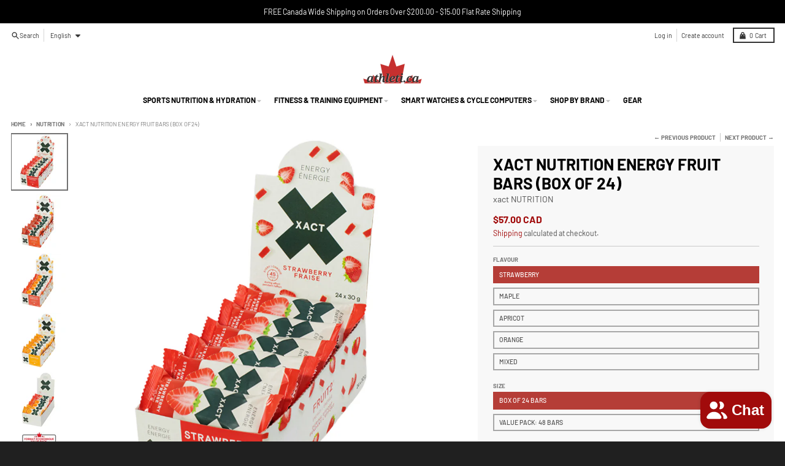

--- FILE ---
content_type: text/html; charset=utf-8
request_url: https://www.athleti.ca/collections/nutrition/products/fruit2-fruit-bars-box-of-24
body_size: 42435
content:
<!doctype html>
<script src="https://apis.google.com/js/platform.js?onload=renderOptIn" async defer></script>

<script>
  window.renderOptIn = function() {
    window.gapi.load('surveyoptin', function() {
      window.gapi.surveyoptin.render(
        {
          // REQUIRED FIELDS
          "merchant_id": 118394178,
          "order_id": "ORDER_ID",
          "email": "CUSTOMER_EMAIL",
          "delivery_country": "COUNTRY_CODE",
          "estimated_delivery_date": "YYYY-MM-DD",

          // OPTIONAL FIELDS
          "products": [{"gtin":"GTIN1"}, {"gtin":"GTIN2"}]
        });
    });
  }
</script>
<html
  class="no-js"
  
    dir="ltr"
  
  lang="en"
>
  <head>
    


    <meta charset="utf-8">
    <meta http-equiv="X-UA-Compatible" content="IE=edge">
    <meta name="viewport" content="width=device-width,initial-scale=1">
    <meta name="theme-color" content="#a10b0b">
    <link rel="canonical" href="https://www.athleti.ca/products/fruit2-fruit-bars-box-of-24">
    <link rel="preconnect" href="https://cdn.shopify.com" crossorigin><link href="//www.athleti.ca/cdn/shop/t/40/assets/global.js?v=90021326747112155611691253676" as="script" rel="preload"><link href="//www.athleti.ca/cdn/shop/t/40/assets/package-splide.js?v=90826914765082906101691253680" as="script" rel="preload"><link href="//www.athleti.ca/cdn/shop/t/40/assets/main-product.js?v=179261238460296021901691253681" as="script" rel="preload"><link rel="apple-touch-icon" sizes="180x180" href="//www.athleti.ca/cdn/shop/files/aTHLETI.CA_Favicon.png?crop=center&height=180&v=1662253261&width=180">
      <link rel="icon" type="image/png" href="//www.athleti.ca/cdn/shop/files/aTHLETI.CA_Favicon.png?crop=center&height=32&v=1662253261&width=32"><link rel="preconnect" href="https://fonts.shopifycdn.com" crossorigin><title>XACT Nutrition Energy Fruit Bars (Box of 24)</title><meta name="description" content="XACT Nutrition Energy Fruit Bars are energy bars that give you a powerful fruit-energy boost. Learn more about XACT Nutrition bars for Canadian athletes at athleti.ca"><meta property="og:site_name" content="Athleti.ca">
<meta property="og:url" content="https://www.athleti.ca/products/fruit2-fruit-bars-box-of-24">
<meta property="og:title" content="XACT Nutrition Energy Fruit Bars (Box of 24)">
<meta property="og:type" content="product">
<meta property="og:description" content="XACT Nutrition Energy Fruit Bars are energy bars that give you a powerful fruit-energy boost. Learn more about XACT Nutrition bars for Canadian athletes at athleti.ca"><meta property="og:image" content="http://www.athleti.ca/cdn/shop/products/Xact_Fruit_2_Strawberry.png?v=1625017976">
  <meta property="og:image:secure_url" content="https://www.athleti.ca/cdn/shop/products/Xact_Fruit_2_Strawberry.png?v=1625017976">
  <meta property="og:image:width" content="3240">
  <meta property="og:image:height" content="3240"><meta property="og:price:amount" content="57.00">
  <meta property="og:price:currency" content="CAD"><meta name="twitter:card" content="summary_large_image">
<meta name="twitter:title" content="XACT Nutrition Energy Fruit Bars (Box of 24)">
<meta name="twitter:description" content="XACT Nutrition Energy Fruit Bars are energy bars that give you a powerful fruit-energy boost. Learn more about XACT Nutrition bars for Canadian athletes at athleti.ca">
<script>
  window.theme = {
    shopUrl: 'https://www.athleti.ca',
    routes: {
      root_url: '/',
      account_url: '/account',
      account_login_url: 'https://www.athleti.ca/customer_authentication/redirect?locale=en&region_country=CA',
      account_logout_url: '/account/logout',
      account_recover_url: '/account/recover',
      account_register_url: 'https://account.athleti.ca?locale=en',
      account_addresses_url: '/account/addresses',
      collections_url: '/collections',
      all_products_collection_url: '/collections/all',
      search_url: '/search',
      cart_url: '/cart',
      cart_update_url: '/cart/update',
      cart_add_url: '/cart/add',
      cart_change_url: '/cart/change',
      cart_clear_url: '/cart/clear',
      product_recommendations_url: '/recommendations/products',
      predictive_search_url: '/search/suggest'
    },
    info: { name: 'District' },
    strings: {
      addToCart: `Add to cart`,
      preOrder: `Pre-Order`,
      soldOut: `Sold out`,
      unavailable: `Unavailable`,
      addressError: `Error looking up that address`,
      addressNoResults: `No results for that address`,
      addressQueryLimit: `You have exceeded the Google API usage limit. Consider upgrading to a <a href="https://developers.google.com/maps/premium/usage-limits">Premium Plan</a>.`,
      authError: `There was a problem authenticating your Google Maps account.`,
      unitPrice: `Unit price`,
      unitPriceSeparator: `per`,
    },
    cartStrings: {
      error: `There was an error while updating your cart. Please try again.`,
      quantityError: `You can only add [quantity] of this item to your cart.`,
    },
    pageType: `product`,
    customer: false,
    moneyFormat: "${{amount}} CAD",
    ajaxCartEnable: true,
    cartData: {"note":null,"attributes":{},"original_total_price":0,"total_price":0,"total_discount":0,"total_weight":0.0,"item_count":0,"items":[],"requires_shipping":false,"currency":"CAD","items_subtotal_price":0,"cart_level_discount_applications":[],"checkout_charge_amount":0},
    mobileBreakpoint: 768,
    packages: [],
  };
  theme.loadPackages = (packages) => {
    packages.forEach((package) => {
      if (!theme.packages.includes(package)) {
        const placeholderScript = document.querySelector(`script[data-package="${package}"]`);
        if (!placeholderScript) return;

        const src = placeholderScript.dataset.src;
        const script = document.createElement('script');
        script.src = src;
        script.async = false;
        script.defer = true;
        document.body.append(script);
        theme.packages.push(package);
      }
    });
  };
  document.documentElement.className = document.documentElement.className.replace('no-js', 'js');
</script><script src="//www.athleti.ca/cdn/shop/t/40/assets/global.js?v=90021326747112155611691253676" defer="defer"></script><script src="//www.athleti.ca/cdn/shop/t/40/assets/package-splide.js?v=90826914765082906101691253680" defer="defer"></script>
        <script src="//www.athleti.ca/cdn/shop/t/40/assets/main-product.js?v=179261238460296021901691253681" defer="defer"></script><script>window.performance && window.performance.mark && window.performance.mark('shopify.content_for_header.start');</script><meta name="google-site-verification" content="f2EtifOlKvH5DmpPRAWRPjDM4se9Bto3qrnQTLB891I">
<meta name="facebook-domain-verification" content="1nr4ph27ils40gc2uu8hgwvior4hqu">
<meta id="shopify-digital-wallet" name="shopify-digital-wallet" content="/599632/digital_wallets/dialog">
<meta name="shopify-checkout-api-token" content="9118489fa7eb8929f662acfd232aaabb">
<link rel="alternate" hreflang="x-default" href="https://www.athleti.ca/products/fruit2-fruit-bars-box-of-24">
<link rel="alternate" hreflang="en" href="https://www.athleti.ca/products/fruit2-fruit-bars-box-of-24">
<link rel="alternate" hreflang="fr" href="https://www.athleti.ca/fr/products/fruit2-fruit-bars-box-of-24">
<link rel="alternate" type="application/json+oembed" href="https://www.athleti.ca/products/fruit2-fruit-bars-box-of-24.oembed">
<script async="async" src="/checkouts/internal/preloads.js?locale=en-CA"></script>
<link rel="preconnect" href="https://shop.app" crossorigin="anonymous">
<script async="async" src="https://shop.app/checkouts/internal/preloads.js?locale=en-CA&shop_id=599632" crossorigin="anonymous"></script>
<script id="apple-pay-shop-capabilities" type="application/json">{"shopId":599632,"countryCode":"CA","currencyCode":"CAD","merchantCapabilities":["supports3DS"],"merchantId":"gid:\/\/shopify\/Shop\/599632","merchantName":"Athleti.ca","requiredBillingContactFields":["postalAddress","email","phone"],"requiredShippingContactFields":["postalAddress","email","phone"],"shippingType":"shipping","supportedNetworks":["visa","masterCard","amex","discover","interac","jcb"],"total":{"type":"pending","label":"Athleti.ca","amount":"1.00"},"shopifyPaymentsEnabled":true,"supportsSubscriptions":true}</script>
<script id="shopify-features" type="application/json">{"accessToken":"9118489fa7eb8929f662acfd232aaabb","betas":["rich-media-storefront-analytics"],"domain":"www.athleti.ca","predictiveSearch":true,"shopId":599632,"locale":"en"}</script>
<script>var Shopify = Shopify || {};
Shopify.shop = "athletica.myshopify.com";
Shopify.locale = "en";
Shopify.currency = {"active":"CAD","rate":"1.0"};
Shopify.country = "CA";
Shopify.theme = {"name":"[LIVE] Athleti - Main","id":121489915998,"schema_name":"District","schema_version":"4.4.5","theme_store_id":null,"role":"main"};
Shopify.theme.handle = "null";
Shopify.theme.style = {"id":null,"handle":null};
Shopify.cdnHost = "www.athleti.ca/cdn";
Shopify.routes = Shopify.routes || {};
Shopify.routes.root = "/";</script>
<script type="module">!function(o){(o.Shopify=o.Shopify||{}).modules=!0}(window);</script>
<script>!function(o){function n(){var o=[];function n(){o.push(Array.prototype.slice.apply(arguments))}return n.q=o,n}var t=o.Shopify=o.Shopify||{};t.loadFeatures=n(),t.autoloadFeatures=n()}(window);</script>
<script>
  window.ShopifyPay = window.ShopifyPay || {};
  window.ShopifyPay.apiHost = "shop.app\/pay";
  window.ShopifyPay.redirectState = null;
</script>
<script id="shop-js-analytics" type="application/json">{"pageType":"product"}</script>
<script defer="defer" async type="module" src="//www.athleti.ca/cdn/shopifycloud/shop-js/modules/v2/client.init-shop-cart-sync_BT-GjEfc.en.esm.js"></script>
<script defer="defer" async type="module" src="//www.athleti.ca/cdn/shopifycloud/shop-js/modules/v2/chunk.common_D58fp_Oc.esm.js"></script>
<script defer="defer" async type="module" src="//www.athleti.ca/cdn/shopifycloud/shop-js/modules/v2/chunk.modal_xMitdFEc.esm.js"></script>
<script type="module">
  await import("//www.athleti.ca/cdn/shopifycloud/shop-js/modules/v2/client.init-shop-cart-sync_BT-GjEfc.en.esm.js");
await import("//www.athleti.ca/cdn/shopifycloud/shop-js/modules/v2/chunk.common_D58fp_Oc.esm.js");
await import("//www.athleti.ca/cdn/shopifycloud/shop-js/modules/v2/chunk.modal_xMitdFEc.esm.js");

  window.Shopify.SignInWithShop?.initShopCartSync?.({"fedCMEnabled":true,"windoidEnabled":true});

</script>
<script>
  window.Shopify = window.Shopify || {};
  if (!window.Shopify.featureAssets) window.Shopify.featureAssets = {};
  window.Shopify.featureAssets['shop-js'] = {"shop-cart-sync":["modules/v2/client.shop-cart-sync_DZOKe7Ll.en.esm.js","modules/v2/chunk.common_D58fp_Oc.esm.js","modules/v2/chunk.modal_xMitdFEc.esm.js"],"init-fed-cm":["modules/v2/client.init-fed-cm_B6oLuCjv.en.esm.js","modules/v2/chunk.common_D58fp_Oc.esm.js","modules/v2/chunk.modal_xMitdFEc.esm.js"],"shop-cash-offers":["modules/v2/client.shop-cash-offers_D2sdYoxE.en.esm.js","modules/v2/chunk.common_D58fp_Oc.esm.js","modules/v2/chunk.modal_xMitdFEc.esm.js"],"shop-login-button":["modules/v2/client.shop-login-button_QeVjl5Y3.en.esm.js","modules/v2/chunk.common_D58fp_Oc.esm.js","modules/v2/chunk.modal_xMitdFEc.esm.js"],"pay-button":["modules/v2/client.pay-button_DXTOsIq6.en.esm.js","modules/v2/chunk.common_D58fp_Oc.esm.js","modules/v2/chunk.modal_xMitdFEc.esm.js"],"shop-button":["modules/v2/client.shop-button_DQZHx9pm.en.esm.js","modules/v2/chunk.common_D58fp_Oc.esm.js","modules/v2/chunk.modal_xMitdFEc.esm.js"],"avatar":["modules/v2/client.avatar_BTnouDA3.en.esm.js"],"init-windoid":["modules/v2/client.init-windoid_CR1B-cfM.en.esm.js","modules/v2/chunk.common_D58fp_Oc.esm.js","modules/v2/chunk.modal_xMitdFEc.esm.js"],"init-shop-for-new-customer-accounts":["modules/v2/client.init-shop-for-new-customer-accounts_C_vY_xzh.en.esm.js","modules/v2/client.shop-login-button_QeVjl5Y3.en.esm.js","modules/v2/chunk.common_D58fp_Oc.esm.js","modules/v2/chunk.modal_xMitdFEc.esm.js"],"init-shop-email-lookup-coordinator":["modules/v2/client.init-shop-email-lookup-coordinator_BI7n9ZSv.en.esm.js","modules/v2/chunk.common_D58fp_Oc.esm.js","modules/v2/chunk.modal_xMitdFEc.esm.js"],"init-shop-cart-sync":["modules/v2/client.init-shop-cart-sync_BT-GjEfc.en.esm.js","modules/v2/chunk.common_D58fp_Oc.esm.js","modules/v2/chunk.modal_xMitdFEc.esm.js"],"shop-toast-manager":["modules/v2/client.shop-toast-manager_DiYdP3xc.en.esm.js","modules/v2/chunk.common_D58fp_Oc.esm.js","modules/v2/chunk.modal_xMitdFEc.esm.js"],"init-customer-accounts":["modules/v2/client.init-customer-accounts_D9ZNqS-Q.en.esm.js","modules/v2/client.shop-login-button_QeVjl5Y3.en.esm.js","modules/v2/chunk.common_D58fp_Oc.esm.js","modules/v2/chunk.modal_xMitdFEc.esm.js"],"init-customer-accounts-sign-up":["modules/v2/client.init-customer-accounts-sign-up_iGw4briv.en.esm.js","modules/v2/client.shop-login-button_QeVjl5Y3.en.esm.js","modules/v2/chunk.common_D58fp_Oc.esm.js","modules/v2/chunk.modal_xMitdFEc.esm.js"],"shop-follow-button":["modules/v2/client.shop-follow-button_CqMgW2wH.en.esm.js","modules/v2/chunk.common_D58fp_Oc.esm.js","modules/v2/chunk.modal_xMitdFEc.esm.js"],"checkout-modal":["modules/v2/client.checkout-modal_xHeaAweL.en.esm.js","modules/v2/chunk.common_D58fp_Oc.esm.js","modules/v2/chunk.modal_xMitdFEc.esm.js"],"shop-login":["modules/v2/client.shop-login_D91U-Q7h.en.esm.js","modules/v2/chunk.common_D58fp_Oc.esm.js","modules/v2/chunk.modal_xMitdFEc.esm.js"],"lead-capture":["modules/v2/client.lead-capture_BJmE1dJe.en.esm.js","modules/v2/chunk.common_D58fp_Oc.esm.js","modules/v2/chunk.modal_xMitdFEc.esm.js"],"payment-terms":["modules/v2/client.payment-terms_Ci9AEqFq.en.esm.js","modules/v2/chunk.common_D58fp_Oc.esm.js","modules/v2/chunk.modal_xMitdFEc.esm.js"]};
</script>
<script>(function() {
  var isLoaded = false;
  function asyncLoad() {
    if (isLoaded) return;
    isLoaded = true;
    var urls = ["\/\/cdn.shopify.com\/proxy\/1105e1ff5a66f791f97d2c18709c87f8b0aa16f5c9ff15aad9fbcc82f9eea74f\/shopify-script-tags.s3.eu-west-1.amazonaws.com\/smartseo\/instantpage.js?shop=athletica.myshopify.com\u0026sp-cache-control=cHVibGljLCBtYXgtYWdlPTkwMA"];
    for (var i = 0; i < urls.length; i++) {
      var s = document.createElement('script');
      s.type = 'text/javascript';
      s.async = true;
      s.src = urls[i];
      var x = document.getElementsByTagName('script')[0];
      x.parentNode.insertBefore(s, x);
    }
  };
  if(window.attachEvent) {
    window.attachEvent('onload', asyncLoad);
  } else {
    window.addEventListener('load', asyncLoad, false);
  }
})();</script>
<script id="__st">var __st={"a":599632,"offset":-18000,"reqid":"7f203f62-20d3-4548-96bb-0e889e099370-1769204518","pageurl":"www.athleti.ca\/collections\/nutrition\/products\/fruit2-fruit-bars-box-of-24","u":"a032d708c33a","p":"product","rtyp":"product","rid":107362386};</script>
<script>window.ShopifyPaypalV4VisibilityTracking = true;</script>
<script id="captcha-bootstrap">!function(){'use strict';const t='contact',e='account',n='new_comment',o=[[t,t],['blogs',n],['comments',n],[t,'customer']],c=[[e,'customer_login'],[e,'guest_login'],[e,'recover_customer_password'],[e,'create_customer']],r=t=>t.map((([t,e])=>`form[action*='/${t}']:not([data-nocaptcha='true']) input[name='form_type'][value='${e}']`)).join(','),a=t=>()=>t?[...document.querySelectorAll(t)].map((t=>t.form)):[];function s(){const t=[...o],e=r(t);return a(e)}const i='password',u='form_key',d=['recaptcha-v3-token','g-recaptcha-response','h-captcha-response',i],f=()=>{try{return window.sessionStorage}catch{return}},m='__shopify_v',_=t=>t.elements[u];function p(t,e,n=!1){try{const o=window.sessionStorage,c=JSON.parse(o.getItem(e)),{data:r}=function(t){const{data:e,action:n}=t;return t[m]||n?{data:e,action:n}:{data:t,action:n}}(c);for(const[e,n]of Object.entries(r))t.elements[e]&&(t.elements[e].value=n);n&&o.removeItem(e)}catch(o){console.error('form repopulation failed',{error:o})}}const l='form_type',E='cptcha';function T(t){t.dataset[E]=!0}const w=window,h=w.document,L='Shopify',v='ce_forms',y='captcha';let A=!1;((t,e)=>{const n=(g='f06e6c50-85a8-45c8-87d0-21a2b65856fe',I='https://cdn.shopify.com/shopifycloud/storefront-forms-hcaptcha/ce_storefront_forms_captcha_hcaptcha.v1.5.2.iife.js',D={infoText:'Protected by hCaptcha',privacyText:'Privacy',termsText:'Terms'},(t,e,n)=>{const o=w[L][v],c=o.bindForm;if(c)return c(t,g,e,D).then(n);var r;o.q.push([[t,g,e,D],n]),r=I,A||(h.body.append(Object.assign(h.createElement('script'),{id:'captcha-provider',async:!0,src:r})),A=!0)});var g,I,D;w[L]=w[L]||{},w[L][v]=w[L][v]||{},w[L][v].q=[],w[L][y]=w[L][y]||{},w[L][y].protect=function(t,e){n(t,void 0,e),T(t)},Object.freeze(w[L][y]),function(t,e,n,w,h,L){const[v,y,A,g]=function(t,e,n){const i=e?o:[],u=t?c:[],d=[...i,...u],f=r(d),m=r(i),_=r(d.filter((([t,e])=>n.includes(e))));return[a(f),a(m),a(_),s()]}(w,h,L),I=t=>{const e=t.target;return e instanceof HTMLFormElement?e:e&&e.form},D=t=>v().includes(t);t.addEventListener('submit',(t=>{const e=I(t);if(!e)return;const n=D(e)&&!e.dataset.hcaptchaBound&&!e.dataset.recaptchaBound,o=_(e),c=g().includes(e)&&(!o||!o.value);(n||c)&&t.preventDefault(),c&&!n&&(function(t){try{if(!f())return;!function(t){const e=f();if(!e)return;const n=_(t);if(!n)return;const o=n.value;o&&e.removeItem(o)}(t);const e=Array.from(Array(32),(()=>Math.random().toString(36)[2])).join('');!function(t,e){_(t)||t.append(Object.assign(document.createElement('input'),{type:'hidden',name:u})),t.elements[u].value=e}(t,e),function(t,e){const n=f();if(!n)return;const o=[...t.querySelectorAll(`input[type='${i}']`)].map((({name:t})=>t)),c=[...d,...o],r={};for(const[a,s]of new FormData(t).entries())c.includes(a)||(r[a]=s);n.setItem(e,JSON.stringify({[m]:1,action:t.action,data:r}))}(t,e)}catch(e){console.error('failed to persist form',e)}}(e),e.submit())}));const S=(t,e)=>{t&&!t.dataset[E]&&(n(t,e.some((e=>e===t))),T(t))};for(const o of['focusin','change'])t.addEventListener(o,(t=>{const e=I(t);D(e)&&S(e,y())}));const B=e.get('form_key'),M=e.get(l),P=B&&M;t.addEventListener('DOMContentLoaded',(()=>{const t=y();if(P)for(const e of t)e.elements[l].value===M&&p(e,B);[...new Set([...A(),...v().filter((t=>'true'===t.dataset.shopifyCaptcha))])].forEach((e=>S(e,t)))}))}(h,new URLSearchParams(w.location.search),n,t,e,['guest_login'])})(!0,!0)}();</script>
<script integrity="sha256-4kQ18oKyAcykRKYeNunJcIwy7WH5gtpwJnB7kiuLZ1E=" data-source-attribution="shopify.loadfeatures" defer="defer" src="//www.athleti.ca/cdn/shopifycloud/storefront/assets/storefront/load_feature-a0a9edcb.js" crossorigin="anonymous"></script>
<script crossorigin="anonymous" defer="defer" src="//www.athleti.ca/cdn/shopifycloud/storefront/assets/shopify_pay/storefront-65b4c6d7.js?v=20250812"></script>
<script data-source-attribution="shopify.dynamic_checkout.dynamic.init">var Shopify=Shopify||{};Shopify.PaymentButton=Shopify.PaymentButton||{isStorefrontPortableWallets:!0,init:function(){window.Shopify.PaymentButton.init=function(){};var t=document.createElement("script");t.src="https://www.athleti.ca/cdn/shopifycloud/portable-wallets/latest/portable-wallets.en.js",t.type="module",document.head.appendChild(t)}};
</script>
<script data-source-attribution="shopify.dynamic_checkout.buyer_consent">
  function portableWalletsHideBuyerConsent(e){var t=document.getElementById("shopify-buyer-consent"),n=document.getElementById("shopify-subscription-policy-button");t&&n&&(t.classList.add("hidden"),t.setAttribute("aria-hidden","true"),n.removeEventListener("click",e))}function portableWalletsShowBuyerConsent(e){var t=document.getElementById("shopify-buyer-consent"),n=document.getElementById("shopify-subscription-policy-button");t&&n&&(t.classList.remove("hidden"),t.removeAttribute("aria-hidden"),n.addEventListener("click",e))}window.Shopify?.PaymentButton&&(window.Shopify.PaymentButton.hideBuyerConsent=portableWalletsHideBuyerConsent,window.Shopify.PaymentButton.showBuyerConsent=portableWalletsShowBuyerConsent);
</script>
<script>
  function portableWalletsCleanup(e){e&&e.src&&console.error("Failed to load portable wallets script "+e.src);var t=document.querySelectorAll("shopify-accelerated-checkout .shopify-payment-button__skeleton, shopify-accelerated-checkout-cart .wallet-cart-button__skeleton"),e=document.getElementById("shopify-buyer-consent");for(let e=0;e<t.length;e++)t[e].remove();e&&e.remove()}function portableWalletsNotLoadedAsModule(e){e instanceof ErrorEvent&&"string"==typeof e.message&&e.message.includes("import.meta")&&"string"==typeof e.filename&&e.filename.includes("portable-wallets")&&(window.removeEventListener("error",portableWalletsNotLoadedAsModule),window.Shopify.PaymentButton.failedToLoad=e,"loading"===document.readyState?document.addEventListener("DOMContentLoaded",window.Shopify.PaymentButton.init):window.Shopify.PaymentButton.init())}window.addEventListener("error",portableWalletsNotLoadedAsModule);
</script>

<script type="module" src="https://www.athleti.ca/cdn/shopifycloud/portable-wallets/latest/portable-wallets.en.js" onError="portableWalletsCleanup(this)" crossorigin="anonymous"></script>
<script nomodule>
  document.addEventListener("DOMContentLoaded", portableWalletsCleanup);
</script>

<link id="shopify-accelerated-checkout-styles" rel="stylesheet" media="screen" href="https://www.athleti.ca/cdn/shopifycloud/portable-wallets/latest/accelerated-checkout-backwards-compat.css" crossorigin="anonymous">
<style id="shopify-accelerated-checkout-cart">
        #shopify-buyer-consent {
  margin-top: 1em;
  display: inline-block;
  width: 100%;
}

#shopify-buyer-consent.hidden {
  display: none;
}

#shopify-subscription-policy-button {
  background: none;
  border: none;
  padding: 0;
  text-decoration: underline;
  font-size: inherit;
  cursor: pointer;
}

#shopify-subscription-policy-button::before {
  box-shadow: none;
}

      </style>

<script>window.performance && window.performance.mark && window.performance.mark('shopify.content_for_header.end');</script>
<style data-shopify>
@font-face {
  font-family: Barlow;
  font-weight: 300;
  font-style: normal;
  font-display: swap;
  src: url("//www.athleti.ca/cdn/fonts/barlow/barlow_n3.206528b4d5c1d7c8b773c9376794cb533f489be9.woff2") format("woff2"),
       url("//www.athleti.ca/cdn/fonts/barlow/barlow_n3.a544de05c3416237e224288914a6a613a71847c4.woff") format("woff");
}
@font-face {
  font-family: Barlow;
  font-weight: 400;
  font-style: normal;
  font-display: swap;
  src: url("//www.athleti.ca/cdn/fonts/barlow/barlow_n4.038c60d7ea9ddb238b2f64ba6f463ba6c0b5e5ad.woff2") format("woff2"),
       url("//www.athleti.ca/cdn/fonts/barlow/barlow_n4.074a9f2b990b38aec7d56c68211821e455b6d075.woff") format("woff");
}
@font-face {
  font-family: Barlow;
  font-weight: 300;
  font-style: italic;
  font-display: swap;
  src: url("//www.athleti.ca/cdn/fonts/barlow/barlow_i3.4783fd1f60951ef39613b402b9af04f0db035ad6.woff2") format("woff2"),
       url("//www.athleti.ca/cdn/fonts/barlow/barlow_i3.be8b84cf2b6f2c566ef976fc59c7690df6cafae7.woff") format("woff");
}
@font-face {
  font-family: Barlow;
  font-weight: 400;
  font-style: italic;
  font-display: swap;
  src: url("//www.athleti.ca/cdn/fonts/barlow/barlow_i4.8c59b6445f83f078b3520bad98b24d859431b377.woff2") format("woff2"),
       url("//www.athleti.ca/cdn/fonts/barlow/barlow_i4.bf7e6d69237bd02188410034976892368fd014c0.woff") format("woff");
}
@font-face {
  font-family: Barlow;
  font-weight: 700;
  font-style: normal;
  font-display: swap;
  src: url("//www.athleti.ca/cdn/fonts/barlow/barlow_n7.691d1d11f150e857dcbc1c10ef03d825bc378d81.woff2") format("woff2"),
       url("//www.athleti.ca/cdn/fonts/barlow/barlow_n7.4fdbb1cb7da0e2c2f88492243ffa2b4f91924840.woff") format("woff");
}
@font-face {
  font-family: Barlow;
  font-weight: 900;
  font-style: normal;
  font-display: swap;
  src: url("//www.athleti.ca/cdn/fonts/barlow/barlow_n9.0641981c454b3fc3d4db37ebaaf1fec3bc17cc2a.woff2") format("woff2"),
       url("//www.athleti.ca/cdn/fonts/barlow/barlow_n9.888138f2a8741799caa670e6fd6e11a45720c1ae.woff") format("woff");
}
@font-face {
  font-family: Barlow;
  font-weight: 500;
  font-style: normal;
  font-display: swap;
  src: url("//www.athleti.ca/cdn/fonts/barlow/barlow_n5.a193a1990790eba0cc5cca569d23799830e90f07.woff2") format("woff2"),
       url("//www.athleti.ca/cdn/fonts/barlow/barlow_n5.ae31c82169b1dc0715609b8cc6a610b917808358.woff") format("woff");
}
@font-face {
  font-family: Barlow;
  font-weight: 700;
  font-style: normal;
  font-display: swap;
  src: url("//www.athleti.ca/cdn/fonts/barlow/barlow_n7.691d1d11f150e857dcbc1c10ef03d825bc378d81.woff2") format("woff2"),
       url("//www.athleti.ca/cdn/fonts/barlow/barlow_n7.4fdbb1cb7da0e2c2f88492243ffa2b4f91924840.woff") format("woff");
}
:root {
    --base-font-size: 14px;
    --body-font-family: Barlow, sans-serif;
    --heading-font-family: Barlow, sans-serif;
    --navigation-font-family: Barlow, sans-serif;
    --body-style: normal;
    --body-weight: 300;
    --body-weight-bolder: 400;
    --heading-style: normal;
    --heading-weight: 700;
    --heading-weight-bolder: 900;
    --heading-capitalize: uppercase;
    --navigation-style: normal;
    --navigation-weight: 500;
    --navigation-weight-bolder: 700;--primary-text-color: #4f4f4f;
    --primary-title-color: #000000;
    --primary-accent-color: #a10b0b;
    --primary-accent-color-80: rgba(161, 11, 11, 0.8);
    --primary-accent-text-color: #ffffff;
    --primary-background-color: #ffffff;
    --primary-background-color-75: rgba(255, 255, 255, 0.8);
    --primary-secondary-background-color: #f8f8f8;
    --primary-secondary-background-color-50: #fcfcfc;
    --primary-section-border-color: #ededed;
    --primary-text-color-05: #f6f6f6;
    --primary-text-color-10: #ededed;
    --primary-text-color-20: #dcdcdc;
    --primary-text-color-30: #cacaca;
    --primary-text-color-40: #b9b9b9;
    --primary-text-color-50: #a7a7a7;
    --primary-text-color-60: #959595;
    --primary-text-color-70: #848484;
    --primary-text-color-80: #727272;
    --primary-text-color-90: #616161;
    --section-text-color: #4f4f4f;
    --section-text-color-75: rgba(79, 79, 79, 0.75);
    --section-text-color-50: rgba(79, 79, 79, 0.5);
    --section-title-color: #000000;
    --section-accent-color: #a10b0b;
    --section-accent-text-color: #ffffff;
    --section-accent-hover-color: #890909;
    --section-overlay-color: transparent;
    --section-overlay-hover-color: transparent;
    --section-background-color: #ffffff;
    --section-primary-border-color: #4f4f4f;
    --modal-background-color: #000000;--max-width-screen: 1280px;
    --max-width-header: 1280px;
    --spacing-section: 4rem;
    --spacing-section-half: 2rem;
    --spacing-rail: 1.25rem;
    --text-align-section: center;--swiper-theme-color: #a10b0b;
    --duration-default: 200ms;
    --tw-ring-inset: ;
    --tw-blur: ;
    --tw-brightness: ;
    --tw-contrast: ;
    --tw-grayscale: ;
    --tw-hue-rotate: ;
    --tw-invert: ;
    --tw-saturate: ;
    --tw-sepia: ;
    --tw-drop-shadow: ;
    --tw-filter: var(--tw-blur) var(--tw-brightness) var(--tw-contrast) var(--tw-grayscale) var(--tw-hue-rotate) var(--tw-invert) var(--tw-saturate) var(--tw-sepia) var(--tw-drop-shadow);
  }
</style><link href="//www.athleti.ca/cdn/shop/t/40/assets/base.css?v=12983871101299519731691253680" rel="stylesheet" type="text/css" media="all" />
<link rel="preload" as="font" href="//www.athleti.ca/cdn/fonts/barlow/barlow_n3.206528b4d5c1d7c8b773c9376794cb533f489be9.woff2" type="font/woff2" crossorigin><link
        rel="preload"
        as="font"
        href="//www.athleti.ca/cdn/fonts/barlow/barlow_n7.691d1d11f150e857dcbc1c10ef03d825bc378d81.woff2"
        type="font/woff2"
        crossorigin
      ><link
        rel="preload"
        as="font"
        href="//www.athleti.ca/cdn/fonts/barlow/barlow_n5.a193a1990790eba0cc5cca569d23799830e90f07.woff2"
        type="font/woff2"
        crossorigin
      ><script type="text/javascript">
      (function e() {
        var e = document.createElement('script');
        (e.type = 'text/javascript'),
          (e.async = true),
          (e.src = '//staticw2.yotpo.com/TNDfv5u6hD0WiNntm1qAoElACvqkH1QZ9lqYXgbG/widget.js');
        var t = document.getElementsByTagName('script')[0];
        t.parentNode.insertBefore(e, t);
      })();
    </script>
  <!-- BEGIN app block: shopify://apps/smart-seo/blocks/smartseo/7b0a6064-ca2e-4392-9a1d-8c43c942357b --><meta name="smart-seo-integrated" content="true" /><!-- metatagsSavedToSEOFields: true --><!-- BEGIN app snippet: smartseo.custom.schemas.jsonld --><!-- END app snippet --><!-- BEGIN app snippet: smartseo.product.jsonld -->


<!--JSON-LD data generated by Smart SEO-->
<script type="application/ld+json">
    {
        "@context": "https://schema.org/",
        "@type":"ProductGroup","productGroupID": "107362386",
        "productId": "210000098651",
        "gtin12": "210000098651",
        "url": "https://www.athleti.ca/products/fruit2-fruit-bars-box-of-24",
        "name": "XACT Nutrition Energy Fruit Bars (Box of 24)",
        "image": "https://www.athleti.ca/cdn/shop/products/Xact_Fruit_2_Strawberry.png?v=1625017976",
        "description": "Previously called Fruit2Box of 24 Bars: 30g eachThe tasty alternative to energy gels &amp; chews XACT ENERGY, a more natural way for you to replenish your energy so that you can keep going faster or longer, or even both. XACT ENERGY is made from natural ingredients, tastes great, is easy to eat a...",
        "brand": {
            "@type": "Brand",
            "name": "xact NUTRITION"
        },
        "mpn": "210000098651",
        "weight": "0.8kg",
        "aggregateRating": {
            "@type": "AggregateRating",
            "description": "Yotpo Reviews",
            "ratingValue": "4.1",
            "reviewCount": "9"
        },"offers": {
                "@type": "AggregateOffer",
                "priceCurrency": "CAD",
                "lowPrice": "57.00",
                "highPrice": "110.00",
                "priceSpecification": {
                    "@type": "PriceSpecification",
                    "priceCurrency": "CAD",
                    "minPrice": "57.00",
                    "maxPrice": "110.00"
                }
            },"variesBy": ["Size"],
        "hasVariant": [
                {
                    "@type": "Product",
                        "name": "XACT Nutrition Energy Fruit Bars (Box of 24) - Strawberry / Box of 24 Bars",      
                        "description": "Previously called Fruit2Box of 24 Bars: 30g eachThe tasty alternative to energy gels &amp; chews XACT ENERGY, a more natural way for you to replenish your energy so that you can keep going faster or longer, or even both. XACT ENERGY is made from natural ingredients, tastes great, is easy to eat a...",
                        "image": "https://www.athleti.ca/cdn/shop/products/Xact_Fruit_2_Strawberry.png?v=1625017976",
                        "sku": "29M-1",
                      

                      
                    
                      

                      
                        "Size": "Box of 24 Bars",
                      
                    
                    "offers": {
                        "@type": "Offer",
                            "gtin12": "210000098651",
                            "priceCurrency": "CAD",
                            "price": "57.00",
                            "priceValidUntil": "2026-04-23",
                            "availability": "https://schema.org/InStock",
                            "itemCondition": "https://schema.org/NewCondition",
                            "url": "https://www.athleti.ca/products/fruit2-fruit-bars-box-of-24?variant=246010962",
                            "hasMerchantReturnPolicy": [
  {
    "@type": "MerchantReturnPolicy",
    "ApplicableCountry": "Ca",
    "ReturnPolicyCategory": "https://schema.org/MerchantReturnFiniteReturnWindow",
    "ReturnMethod": "https://schema.org/ReturnByMail",
    "ReturnFees": "https://schema.org/ReturnFeesCustomerResponsibility",
    "MerchantReturnDays": 15
  }
],
                            "shippingDetails": [
  {
    "@type": "OfferShippingDetails",
    "ShippingDestination": {
      "@type": "DefinedRegion",
      "AddressCountry": "CA",
      "AddressRegion": [
        "Montreal"
      ]
    },
    "ShippingRate": {
      "@type": "MonetaryAmount",
      "Value": 15.0,
      "Currency": "CAD"
    },
    "DeliveryTime": {
      "@type": "ShippingDeliveryTime",
      "HandlingTime": {
        "@type": "QuantitativeValue",
        "UnitCode": "DAY",
        "MinValue": 1,
        "MaxValue": 2
      },
      "TransitTime": {
        "@type": "QuantitativeValue",
        "UnitCode": "DAY",
        "MinValue": 2,
        "MaxValue": 6
      }
    }
  }
],
                            "seller": {
    "@context": "https://schema.org",
    "@type": "Organization",
    "name": "athleti.ca",
    "description": "Canada&#39;s Leading Online Store for Bulk Sports Nutrition, Electrolytes, Supplements &amp; Fitness Equipment. Refuel &amp; Train the Easy Way with Athleti.",
    "logo": "https://cdn.shopify.com/s/files/1/0059/9632/files/LOGO_1_athleti.ca_2233bda5-36da-4c82-a77c-ae81a30fe37b.png?v=1688575079",
    "image": "https://cdn.shopify.com/s/files/1/0059/9632/files/LOGO_1_athleti.ca_2233bda5-36da-4c82-a77c-ae81a30fe37b.png?v=1688575079"}
                    }
                },
                {
                    "@type": "Product",
                        "name": "XACT Nutrition Energy Fruit Bars (Box of 24) - Strawberry / Value Pack: 48 Bars",      
                        "description": "Previously called Fruit2Box of 24 Bars: 30g eachThe tasty alternative to energy gels &amp; chews XACT ENERGY, a more natural way for you to replenish your energy so that you can keep going faster or longer, or even both. XACT ENERGY is made from natural ingredients, tastes great, is easy to eat a...",
                        "image": "https://www.athleti.ca/cdn/shop/products/Xact_Fruit_2_Strawberry_-_Value_Pack.png?v=1625017976",
                        "sku": "29M-2",
                      

                      
                    
                      

                      
                        "Size": "Value Pack: 48 Bars",
                      
                    
                    "offers": {
                        "@type": "Offer",
                            "gtin12": "210000098651",
                            "priceCurrency": "CAD",
                            "price": "110.00",
                            "priceValidUntil": "2026-04-23",
                            "availability": "https://schema.org/InStock",
                            "itemCondition": "https://schema.org/NewCondition",
                            "url": "https://www.athleti.ca/products/fruit2-fruit-bars-box-of-24?variant=39345429413982",
                            "hasMerchantReturnPolicy": [
  {
    "@type": "MerchantReturnPolicy",
    "ApplicableCountry": "Ca",
    "ReturnPolicyCategory": "https://schema.org/MerchantReturnFiniteReturnWindow",
    "ReturnMethod": "https://schema.org/ReturnByMail",
    "ReturnFees": "https://schema.org/ReturnFeesCustomerResponsibility",
    "MerchantReturnDays": 15
  }
],
                            "shippingDetails": [
  {
    "@type": "OfferShippingDetails",
    "ShippingDestination": {
      "@type": "DefinedRegion",
      "AddressCountry": "CA",
      "AddressRegion": [
        "Montreal"
      ]
    },
    "ShippingRate": {
      "@type": "MonetaryAmount",
      "Value": 15.0,
      "Currency": "CAD"
    },
    "DeliveryTime": {
      "@type": "ShippingDeliveryTime",
      "HandlingTime": {
        "@type": "QuantitativeValue",
        "UnitCode": "DAY",
        "MinValue": 1,
        "MaxValue": 2
      },
      "TransitTime": {
        "@type": "QuantitativeValue",
        "UnitCode": "DAY",
        "MinValue": 2,
        "MaxValue": 6
      }
    }
  }
],
                            "seller": {
    "@context": "https://schema.org",
    "@type": "Organization",
    "name": "athleti.ca",
    "description": "Canada&#39;s Leading Online Store for Bulk Sports Nutrition, Electrolytes, Supplements &amp; Fitness Equipment. Refuel &amp; Train the Easy Way with Athleti.",
    "logo": "https://cdn.shopify.com/s/files/1/0059/9632/files/LOGO_1_athleti.ca_2233bda5-36da-4c82-a77c-ae81a30fe37b.png?v=1688575079",
    "image": "https://cdn.shopify.com/s/files/1/0059/9632/files/LOGO_1_athleti.ca_2233bda5-36da-4c82-a77c-ae81a30fe37b.png?v=1688575079"}
                    }
                },
                {
                    "@type": "Product",
                        "name": "XACT Nutrition Energy Fruit Bars (Box of 24) - Maple / Box of 24 Bars",      
                        "description": "Previously called Fruit2Box of 24 Bars: 30g eachThe tasty alternative to energy gels &amp; chews XACT ENERGY, a more natural way for you to replenish your energy so that you can keep going faster or longer, or even both. XACT ENERGY is made from natural ingredients, tastes great, is easy to eat a...",
                        "image": "https://www.athleti.ca/cdn/shop/products/Xact_Fruit_2_Maple.png?v=1625017976",
                        "sku": "29M-3",
                      

                      
                    
                      

                      
                        "Size": "Box of 24 Bars",
                      
                    
                    "offers": {
                        "@type": "Offer",
                            "gtin12": "210000098653",
                            "priceCurrency": "CAD",
                            "price": "57.00",
                            "priceValidUntil": "2026-04-23",
                            "availability": "https://schema.org/InStock",
                            "itemCondition": "https://schema.org/NewCondition",
                            "url": "https://www.athleti.ca/products/fruit2-fruit-bars-box-of-24?variant=32132794515550",
                            "hasMerchantReturnPolicy": [
  {
    "@type": "MerchantReturnPolicy",
    "ApplicableCountry": "Ca",
    "ReturnPolicyCategory": "https://schema.org/MerchantReturnFiniteReturnWindow",
    "ReturnMethod": "https://schema.org/ReturnByMail",
    "ReturnFees": "https://schema.org/ReturnFeesCustomerResponsibility",
    "MerchantReturnDays": 15
  }
],
                            "shippingDetails": [
  {
    "@type": "OfferShippingDetails",
    "ShippingDestination": {
      "@type": "DefinedRegion",
      "AddressCountry": "CA",
      "AddressRegion": [
        "Montreal"
      ]
    },
    "ShippingRate": {
      "@type": "MonetaryAmount",
      "Value": 15.0,
      "Currency": "CAD"
    },
    "DeliveryTime": {
      "@type": "ShippingDeliveryTime",
      "HandlingTime": {
        "@type": "QuantitativeValue",
        "UnitCode": "DAY",
        "MinValue": 1,
        "MaxValue": 2
      },
      "TransitTime": {
        "@type": "QuantitativeValue",
        "UnitCode": "DAY",
        "MinValue": 2,
        "MaxValue": 6
      }
    }
  }
],
                            "seller": {
    "@context": "https://schema.org",
    "@type": "Organization",
    "name": "athleti.ca",
    "description": "Canada&#39;s Leading Online Store for Bulk Sports Nutrition, Electrolytes, Supplements &amp; Fitness Equipment. Refuel &amp; Train the Easy Way with Athleti.",
    "logo": "https://cdn.shopify.com/s/files/1/0059/9632/files/LOGO_1_athleti.ca_2233bda5-36da-4c82-a77c-ae81a30fe37b.png?v=1688575079",
    "image": "https://cdn.shopify.com/s/files/1/0059/9632/files/LOGO_1_athleti.ca_2233bda5-36da-4c82-a77c-ae81a30fe37b.png?v=1688575079"}
                    }
                },
                {
                    "@type": "Product",
                        "name": "XACT Nutrition Energy Fruit Bars (Box of 24) - Maple / Value Pack: 48 Bars",      
                        "description": "Previously called Fruit2Box of 24 Bars: 30g eachThe tasty alternative to energy gels &amp; chews XACT ENERGY, a more natural way for you to replenish your energy so that you can keep going faster or longer, or even both. XACT ENERGY is made from natural ingredients, tastes great, is easy to eat a...",
                        "image": "https://www.athleti.ca/cdn/shop/products/Xact_Fruit_2_Maple_-_Value_Pack.png?v=1625017976",
                        "sku": "29M-4",
                      

                      
                    
                      

                      
                        "Size": "Value Pack: 48 Bars",
                      
                    
                    "offers": {
                        "@type": "Offer",
                            "gtin12": "210000098653",
                            "priceCurrency": "CAD",
                            "price": "110.00",
                            "priceValidUntil": "2026-04-23",
                            "availability": "https://schema.org/InStock",
                            "itemCondition": "https://schema.org/NewCondition",
                            "url": "https://www.athleti.ca/products/fruit2-fruit-bars-box-of-24?variant=39345432133726",
                            "hasMerchantReturnPolicy": [
  {
    "@type": "MerchantReturnPolicy",
    "ApplicableCountry": "Ca",
    "ReturnPolicyCategory": "https://schema.org/MerchantReturnFiniteReturnWindow",
    "ReturnMethod": "https://schema.org/ReturnByMail",
    "ReturnFees": "https://schema.org/ReturnFeesCustomerResponsibility",
    "MerchantReturnDays": 15
  }
],
                            "shippingDetails": [
  {
    "@type": "OfferShippingDetails",
    "ShippingDestination": {
      "@type": "DefinedRegion",
      "AddressCountry": "CA",
      "AddressRegion": [
        "Montreal"
      ]
    },
    "ShippingRate": {
      "@type": "MonetaryAmount",
      "Value": 15.0,
      "Currency": "CAD"
    },
    "DeliveryTime": {
      "@type": "ShippingDeliveryTime",
      "HandlingTime": {
        "@type": "QuantitativeValue",
        "UnitCode": "DAY",
        "MinValue": 1,
        "MaxValue": 2
      },
      "TransitTime": {
        "@type": "QuantitativeValue",
        "UnitCode": "DAY",
        "MinValue": 2,
        "MaxValue": 6
      }
    }
  }
],
                            "seller": {
    "@context": "https://schema.org",
    "@type": "Organization",
    "name": "athleti.ca",
    "description": "Canada&#39;s Leading Online Store for Bulk Sports Nutrition, Electrolytes, Supplements &amp; Fitness Equipment. Refuel &amp; Train the Easy Way with Athleti.",
    "logo": "https://cdn.shopify.com/s/files/1/0059/9632/files/LOGO_1_athleti.ca_2233bda5-36da-4c82-a77c-ae81a30fe37b.png?v=1688575079",
    "image": "https://cdn.shopify.com/s/files/1/0059/9632/files/LOGO_1_athleti.ca_2233bda5-36da-4c82-a77c-ae81a30fe37b.png?v=1688575079"}
                    }
                },
                {
                    "@type": "Product",
                        "name": "XACT Nutrition Energy Fruit Bars (Box of 24) - Apricot / Box of 24 Bars",      
                        "description": "Previously called Fruit2Box of 24 Bars: 30g eachThe tasty alternative to energy gels &amp; chews XACT ENERGY, a more natural way for you to replenish your energy so that you can keep going faster or longer, or even both. XACT ENERGY is made from natural ingredients, tastes great, is easy to eat a...",
                        "image": "https://www.athleti.ca/cdn/shop/products/Xact_Fruit_2_Apricot.png?v=1625017976",
                        "sku": "29M-5",
                      

                      
                    
                      

                      
                        "Size": "Box of 24 Bars",
                      
                    
                    "offers": {
                        "@type": "Offer",
                            "gtin12": "210000098652",
                            "priceCurrency": "CAD",
                            "price": "57.00",
                            "priceValidUntil": "2026-04-23",
                            "availability": "https://schema.org/InStock",
                            "itemCondition": "https://schema.org/NewCondition",
                            "url": "https://www.athleti.ca/products/fruit2-fruit-bars-box-of-24?variant=246010954",
                            "hasMerchantReturnPolicy": [
  {
    "@type": "MerchantReturnPolicy",
    "ApplicableCountry": "Ca",
    "ReturnPolicyCategory": "https://schema.org/MerchantReturnFiniteReturnWindow",
    "ReturnMethod": "https://schema.org/ReturnByMail",
    "ReturnFees": "https://schema.org/ReturnFeesCustomerResponsibility",
    "MerchantReturnDays": 15
  }
],
                            "shippingDetails": [
  {
    "@type": "OfferShippingDetails",
    "ShippingDestination": {
      "@type": "DefinedRegion",
      "AddressCountry": "CA",
      "AddressRegion": [
        "Montreal"
      ]
    },
    "ShippingRate": {
      "@type": "MonetaryAmount",
      "Value": 15.0,
      "Currency": "CAD"
    },
    "DeliveryTime": {
      "@type": "ShippingDeliveryTime",
      "HandlingTime": {
        "@type": "QuantitativeValue",
        "UnitCode": "DAY",
        "MinValue": 1,
        "MaxValue": 2
      },
      "TransitTime": {
        "@type": "QuantitativeValue",
        "UnitCode": "DAY",
        "MinValue": 2,
        "MaxValue": 6
      }
    }
  }
],
                            "seller": {
    "@context": "https://schema.org",
    "@type": "Organization",
    "name": "athleti.ca",
    "description": "Canada&#39;s Leading Online Store for Bulk Sports Nutrition, Electrolytes, Supplements &amp; Fitness Equipment. Refuel &amp; Train the Easy Way with Athleti.",
    "logo": "https://cdn.shopify.com/s/files/1/0059/9632/files/LOGO_1_athleti.ca_2233bda5-36da-4c82-a77c-ae81a30fe37b.png?v=1688575079",
    "image": "https://cdn.shopify.com/s/files/1/0059/9632/files/LOGO_1_athleti.ca_2233bda5-36da-4c82-a77c-ae81a30fe37b.png?v=1688575079"}
                    }
                },
                {
                    "@type": "Product",
                        "name": "XACT Nutrition Energy Fruit Bars (Box of 24) - Apricot / Value Pack: 48 Bars",      
                        "description": "Previously called Fruit2Box of 24 Bars: 30g eachThe tasty alternative to energy gels &amp; chews XACT ENERGY, a more natural way for you to replenish your energy so that you can keep going faster or longer, or even both. XACT ENERGY is made from natural ingredients, tastes great, is easy to eat a...",
                        "image": "https://www.athleti.ca/cdn/shop/products/Xact_Fruit_2_Apricot_-_Value_Pack.png?v=1625017976",
                        "sku": "29M-6",
                      

                      
                    
                      

                      
                        "Size": "Value Pack: 48 Bars",
                      
                    
                    "offers": {
                        "@type": "Offer",
                            "gtin12": "210000098652",
                            "priceCurrency": "CAD",
                            "price": "110.00",
                            "priceValidUntil": "2026-04-23",
                            "availability": "https://schema.org/InStock",
                            "itemCondition": "https://schema.org/NewCondition",
                            "url": "https://www.athleti.ca/products/fruit2-fruit-bars-box-of-24?variant=39345432854622",
                            "hasMerchantReturnPolicy": [
  {
    "@type": "MerchantReturnPolicy",
    "ApplicableCountry": "Ca",
    "ReturnPolicyCategory": "https://schema.org/MerchantReturnFiniteReturnWindow",
    "ReturnMethod": "https://schema.org/ReturnByMail",
    "ReturnFees": "https://schema.org/ReturnFeesCustomerResponsibility",
    "MerchantReturnDays": 15
  }
],
                            "shippingDetails": [
  {
    "@type": "OfferShippingDetails",
    "ShippingDestination": {
      "@type": "DefinedRegion",
      "AddressCountry": "CA",
      "AddressRegion": [
        "Montreal"
      ]
    },
    "ShippingRate": {
      "@type": "MonetaryAmount",
      "Value": 15.0,
      "Currency": "CAD"
    },
    "DeliveryTime": {
      "@type": "ShippingDeliveryTime",
      "HandlingTime": {
        "@type": "QuantitativeValue",
        "UnitCode": "DAY",
        "MinValue": 1,
        "MaxValue": 2
      },
      "TransitTime": {
        "@type": "QuantitativeValue",
        "UnitCode": "DAY",
        "MinValue": 2,
        "MaxValue": 6
      }
    }
  }
],
                            "seller": {
    "@context": "https://schema.org",
    "@type": "Organization",
    "name": "athleti.ca",
    "description": "Canada&#39;s Leading Online Store for Bulk Sports Nutrition, Electrolytes, Supplements &amp; Fitness Equipment. Refuel &amp; Train the Easy Way with Athleti.",
    "logo": "https://cdn.shopify.com/s/files/1/0059/9632/files/LOGO_1_athleti.ca_2233bda5-36da-4c82-a77c-ae81a30fe37b.png?v=1688575079",
    "image": "https://cdn.shopify.com/s/files/1/0059/9632/files/LOGO_1_athleti.ca_2233bda5-36da-4c82-a77c-ae81a30fe37b.png?v=1688575079"}
                    }
                },
                {
                    "@type": "Product",
                        "name": "XACT Nutrition Energy Fruit Bars (Box of 24) - Orange / Box of 24 Bars",      
                        "description": "Previously called Fruit2Box of 24 Bars: 30g eachThe tasty alternative to energy gels &amp; chews XACT ENERGY, a more natural way for you to replenish your energy so that you can keep going faster or longer, or even both. XACT ENERGY is made from natural ingredients, tastes great, is easy to eat a...",
                        "image": "https://www.athleti.ca/cdn/shop/products/Xact_Fruit_2_Orange.png?v=1625017976",
                        "sku": "29M-7",
                      

                      
                    
                      

                      
                        "Size": "Box of 24 Bars",
                      
                    
                    "offers": {
                        "@type": "Offer",
                            "gtin12": "210000098650",
                            "priceCurrency": "CAD",
                            "price": "57.00",
                            "priceValidUntil": "2026-04-23",
                            "availability": "https://schema.org/InStock",
                            "itemCondition": "https://schema.org/NewCondition",
                            "url": "https://www.athleti.ca/products/fruit2-fruit-bars-box-of-24?variant=246010964",
                            "hasMerchantReturnPolicy": [
  {
    "@type": "MerchantReturnPolicy",
    "ApplicableCountry": "Ca",
    "ReturnPolicyCategory": "https://schema.org/MerchantReturnFiniteReturnWindow",
    "ReturnMethod": "https://schema.org/ReturnByMail",
    "ReturnFees": "https://schema.org/ReturnFeesCustomerResponsibility",
    "MerchantReturnDays": 15
  }
],
                            "shippingDetails": [
  {
    "@type": "OfferShippingDetails",
    "ShippingDestination": {
      "@type": "DefinedRegion",
      "AddressCountry": "CA",
      "AddressRegion": [
        "Montreal"
      ]
    },
    "ShippingRate": {
      "@type": "MonetaryAmount",
      "Value": 15.0,
      "Currency": "CAD"
    },
    "DeliveryTime": {
      "@type": "ShippingDeliveryTime",
      "HandlingTime": {
        "@type": "QuantitativeValue",
        "UnitCode": "DAY",
        "MinValue": 1,
        "MaxValue": 2
      },
      "TransitTime": {
        "@type": "QuantitativeValue",
        "UnitCode": "DAY",
        "MinValue": 2,
        "MaxValue": 6
      }
    }
  }
],
                            "seller": {
    "@context": "https://schema.org",
    "@type": "Organization",
    "name": "athleti.ca",
    "description": "Canada&#39;s Leading Online Store for Bulk Sports Nutrition, Electrolytes, Supplements &amp; Fitness Equipment. Refuel &amp; Train the Easy Way with Athleti.",
    "logo": "https://cdn.shopify.com/s/files/1/0059/9632/files/LOGO_1_athleti.ca_2233bda5-36da-4c82-a77c-ae81a30fe37b.png?v=1688575079",
    "image": "https://cdn.shopify.com/s/files/1/0059/9632/files/LOGO_1_athleti.ca_2233bda5-36da-4c82-a77c-ae81a30fe37b.png?v=1688575079"}
                    }
                },
                {
                    "@type": "Product",
                        "name": "XACT Nutrition Energy Fruit Bars (Box of 24) - Orange / Value Pack: 48 Bars",      
                        "description": "Previously called Fruit2Box of 24 Bars: 30g eachThe tasty alternative to energy gels &amp; chews XACT ENERGY, a more natural way for you to replenish your energy so that you can keep going faster or longer, or even both. XACT ENERGY is made from natural ingredients, tastes great, is easy to eat a...",
                        "image": "https://www.athleti.ca/cdn/shop/products/Xact_Fruit_2_Orange_-_Value_Pack.png?v=1625017976",
                        "sku": "29M-8",
                      

                      
                    
                      

                      
                        "Size": "Value Pack: 48 Bars",
                      
                    
                    "offers": {
                        "@type": "Offer",
                            "gtin12": "210000098650",
                            "priceCurrency": "CAD",
                            "price": "110.00",
                            "priceValidUntil": "2026-04-23",
                            "availability": "https://schema.org/InStock",
                            "itemCondition": "https://schema.org/NewCondition",
                            "url": "https://www.athleti.ca/products/fruit2-fruit-bars-box-of-24?variant=39345434296414",
                            "hasMerchantReturnPolicy": [
  {
    "@type": "MerchantReturnPolicy",
    "ApplicableCountry": "Ca",
    "ReturnPolicyCategory": "https://schema.org/MerchantReturnFiniteReturnWindow",
    "ReturnMethod": "https://schema.org/ReturnByMail",
    "ReturnFees": "https://schema.org/ReturnFeesCustomerResponsibility",
    "MerchantReturnDays": 15
  }
],
                            "shippingDetails": [
  {
    "@type": "OfferShippingDetails",
    "ShippingDestination": {
      "@type": "DefinedRegion",
      "AddressCountry": "CA",
      "AddressRegion": [
        "Montreal"
      ]
    },
    "ShippingRate": {
      "@type": "MonetaryAmount",
      "Value": 15.0,
      "Currency": "CAD"
    },
    "DeliveryTime": {
      "@type": "ShippingDeliveryTime",
      "HandlingTime": {
        "@type": "QuantitativeValue",
        "UnitCode": "DAY",
        "MinValue": 1,
        "MaxValue": 2
      },
      "TransitTime": {
        "@type": "QuantitativeValue",
        "UnitCode": "DAY",
        "MinValue": 2,
        "MaxValue": 6
      }
    }
  }
],
                            "seller": {
    "@context": "https://schema.org",
    "@type": "Organization",
    "name": "athleti.ca",
    "description": "Canada&#39;s Leading Online Store for Bulk Sports Nutrition, Electrolytes, Supplements &amp; Fitness Equipment. Refuel &amp; Train the Easy Way with Athleti.",
    "logo": "https://cdn.shopify.com/s/files/1/0059/9632/files/LOGO_1_athleti.ca_2233bda5-36da-4c82-a77c-ae81a30fe37b.png?v=1688575079",
    "image": "https://cdn.shopify.com/s/files/1/0059/9632/files/LOGO_1_athleti.ca_2233bda5-36da-4c82-a77c-ae81a30fe37b.png?v=1688575079"}
                    }
                },
                {
                    "@type": "Product",
                        "name": "XACT Nutrition Energy Fruit Bars (Box of 24) - Mixed / Box of 24 Bars",      
                        "description": "Previously called Fruit2Box of 24 Bars: 30g eachThe tasty alternative to energy gels &amp; chews XACT ENERGY, a more natural way for you to replenish your energy so that you can keep going faster or longer, or even both. XACT ENERGY is made from natural ingredients, tastes great, is easy to eat a...",
                        "image": "https://www.athleti.ca/cdn/shop/products/MixFruit2Exact.png?v=1625017976",
                        "sku": "29M-9",
                      

                      
                    
                      

                      
                        "Size": "Box of 24 Bars",
                      
                    
                    "offers": {
                        "@type": "Offer",
                            "gtin12": "",
                            "priceCurrency": "CAD",
                            "price": "57.00",
                            "priceValidUntil": "2026-04-23",
                            "availability": "https://schema.org/InStock",
                            "itemCondition": "https://schema.org/NewCondition",
                            "url": "https://www.athleti.ca/products/fruit2-fruit-bars-box-of-24?variant=246293706",
                            "hasMerchantReturnPolicy": [
  {
    "@type": "MerchantReturnPolicy",
    "ApplicableCountry": "Ca",
    "ReturnPolicyCategory": "https://schema.org/MerchantReturnFiniteReturnWindow",
    "ReturnMethod": "https://schema.org/ReturnByMail",
    "ReturnFees": "https://schema.org/ReturnFeesCustomerResponsibility",
    "MerchantReturnDays": 15
  }
],
                            "shippingDetails": [
  {
    "@type": "OfferShippingDetails",
    "ShippingDestination": {
      "@type": "DefinedRegion",
      "AddressCountry": "CA",
      "AddressRegion": [
        "Montreal"
      ]
    },
    "ShippingRate": {
      "@type": "MonetaryAmount",
      "Value": 15.0,
      "Currency": "CAD"
    },
    "DeliveryTime": {
      "@type": "ShippingDeliveryTime",
      "HandlingTime": {
        "@type": "QuantitativeValue",
        "UnitCode": "DAY",
        "MinValue": 1,
        "MaxValue": 2
      },
      "TransitTime": {
        "@type": "QuantitativeValue",
        "UnitCode": "DAY",
        "MinValue": 2,
        "MaxValue": 6
      }
    }
  }
],
                            "seller": {
    "@context": "https://schema.org",
    "@type": "Organization",
    "name": "athleti.ca",
    "description": "Canada&#39;s Leading Online Store for Bulk Sports Nutrition, Electrolytes, Supplements &amp; Fitness Equipment. Refuel &amp; Train the Easy Way with Athleti.",
    "logo": "https://cdn.shopify.com/s/files/1/0059/9632/files/LOGO_1_athleti.ca_2233bda5-36da-4c82-a77c-ae81a30fe37b.png?v=1688575079",
    "image": "https://cdn.shopify.com/s/files/1/0059/9632/files/LOGO_1_athleti.ca_2233bda5-36da-4c82-a77c-ae81a30fe37b.png?v=1688575079"}
                    }
                },
                {
                    "@type": "Product",
                        "name": "XACT Nutrition Energy Fruit Bars (Box of 24) - Mixed / Value Pack: 48 Bars",      
                        "description": "Previously called Fruit2Box of 24 Bars: 30g eachThe tasty alternative to energy gels &amp; chews XACT ENERGY, a more natural way for you to replenish your energy so that you can keep going faster or longer, or even both. XACT ENERGY is made from natural ingredients, tastes great, is easy to eat a...",
                        "image": "https://www.athleti.ca/cdn/shop/products/MixFruit2Exact.png?v=1625017976",
                        "sku": "29M-10",
                      

                      
                    
                      

                      
                        "Size": "Value Pack: 48 Bars",
                      
                    
                    "offers": {
                        "@type": "Offer",
                            "gtin12": "",
                            "priceCurrency": "CAD",
                            "price": "110.00",
                            "priceValidUntil": "2026-04-23",
                            "availability": "https://schema.org/InStock",
                            "itemCondition": "https://schema.org/NewCondition",
                            "url": "https://www.athleti.ca/products/fruit2-fruit-bars-box-of-24?variant=39692692062302",
                            "hasMerchantReturnPolicy": [
  {
    "@type": "MerchantReturnPolicy",
    "ApplicableCountry": "Ca",
    "ReturnPolicyCategory": "https://schema.org/MerchantReturnFiniteReturnWindow",
    "ReturnMethod": "https://schema.org/ReturnByMail",
    "ReturnFees": "https://schema.org/ReturnFeesCustomerResponsibility",
    "MerchantReturnDays": 15
  }
],
                            "shippingDetails": [
  {
    "@type": "OfferShippingDetails",
    "ShippingDestination": {
      "@type": "DefinedRegion",
      "AddressCountry": "CA",
      "AddressRegion": [
        "Montreal"
      ]
    },
    "ShippingRate": {
      "@type": "MonetaryAmount",
      "Value": 15.0,
      "Currency": "CAD"
    },
    "DeliveryTime": {
      "@type": "ShippingDeliveryTime",
      "HandlingTime": {
        "@type": "QuantitativeValue",
        "UnitCode": "DAY",
        "MinValue": 1,
        "MaxValue": 2
      },
      "TransitTime": {
        "@type": "QuantitativeValue",
        "UnitCode": "DAY",
        "MinValue": 2,
        "MaxValue": 6
      }
    }
  }
],
                            "seller": {
    "@context": "https://schema.org",
    "@type": "Organization",
    "name": "athleti.ca",
    "description": "Canada&#39;s Leading Online Store for Bulk Sports Nutrition, Electrolytes, Supplements &amp; Fitness Equipment. Refuel &amp; Train the Easy Way with Athleti.",
    "logo": "https://cdn.shopify.com/s/files/1/0059/9632/files/LOGO_1_athleti.ca_2233bda5-36da-4c82-a77c-ae81a30fe37b.png?v=1688575079",
    "image": "https://cdn.shopify.com/s/files/1/0059/9632/files/LOGO_1_athleti.ca_2233bda5-36da-4c82-a77c-ae81a30fe37b.png?v=1688575079"}
                    }
                }
        ]}
</script><!-- END app snippet --><!-- BEGIN app snippet: smartseo.breadcrumbs.jsonld --><!--JSON-LD data generated by Smart SEO-->
<script type="application/ld+json">
    {
        "@context": "https://schema.org",
        "@type": "BreadcrumbList",
        "itemListElement": [
            {
                "@type": "ListItem",
                "position": 1,
                "item": {
                    "@type": "Website",
                    "@id": "https://www.athleti.ca",
                    "name": "Home"
                }
            },
            {
                "@type": "ListItem",
                "position": 2,
                "item": {
                    "@type": "CollectionPage",
                    "@id": "https://www.athleti.ca/collections/nutrition",
                    "name": "Nutrition"
                }
            },
            {
                "@type": "ListItem",
                "position": 3,
                "item": {
                    "@type": "WebPage",
                    "@id": "https://www.athleti.ca/collections/nutrition/products/fruit2-fruit-bars-box-of-24",
                    "name": "XACT Nutrition Energy Fruit Bars (Box of 24)"
                }
            }
        ]
    }
</script><!-- END app snippet --><!-- END app block --><!-- BEGIN app block: shopify://apps/yotpo-product-reviews/blocks/reviews_tab/eb7dfd7d-db44-4334-bc49-c893b51b36cf -->



<!-- END app block --><!-- BEGIN app block: shopify://apps/klaviyo-email-marketing-sms/blocks/klaviyo-onsite-embed/2632fe16-c075-4321-a88b-50b567f42507 -->












  <script async src="https://static.klaviyo.com/onsite/js/JTNetv/klaviyo.js?company_id=JTNetv"></script>
  <script>!function(){if(!window.klaviyo){window._klOnsite=window._klOnsite||[];try{window.klaviyo=new Proxy({},{get:function(n,i){return"push"===i?function(){var n;(n=window._klOnsite).push.apply(n,arguments)}:function(){for(var n=arguments.length,o=new Array(n),w=0;w<n;w++)o[w]=arguments[w];var t="function"==typeof o[o.length-1]?o.pop():void 0,e=new Promise((function(n){window._klOnsite.push([i].concat(o,[function(i){t&&t(i),n(i)}]))}));return e}}})}catch(n){window.klaviyo=window.klaviyo||[],window.klaviyo.push=function(){var n;(n=window._klOnsite).push.apply(n,arguments)}}}}();</script>

  
    <script id="viewed_product">
      if (item == null) {
        var _learnq = _learnq || [];

        var MetafieldReviews = null
        var MetafieldYotpoRating = null
        var MetafieldYotpoCount = null
        var MetafieldLooxRating = null
        var MetafieldLooxCount = null
        var okendoProduct = null
        var okendoProductReviewCount = null
        var okendoProductReviewAverageValue = null
        try {
          // The following fields are used for Customer Hub recently viewed in order to add reviews.
          // This information is not part of __kla_viewed. Instead, it is part of __kla_viewed_reviewed_items
          MetafieldReviews = {"rating":{"scale_min":"1.0","scale_max":"5.0","value":"4.1"},"rating_count":9};
          MetafieldYotpoRating = "4.1"
          MetafieldYotpoCount = "9"
          MetafieldLooxRating = null
          MetafieldLooxCount = null

          okendoProduct = null
          // If the okendo metafield is not legacy, it will error, which then requires the new json formatted data
          if (okendoProduct && 'error' in okendoProduct) {
            okendoProduct = null
          }
          okendoProductReviewCount = okendoProduct ? okendoProduct.reviewCount : null
          okendoProductReviewAverageValue = okendoProduct ? okendoProduct.reviewAverageValue : null
        } catch (error) {
          console.error('Error in Klaviyo onsite reviews tracking:', error);
        }

        var item = {
          Name: "XACT Nutrition Energy Fruit Bars (Box of 24)",
          ProductID: 107362386,
          Categories: ["Bars","Energize","FrontPage","Nutrition","Run","Vegan","XACT Nutrition"],
          ImageURL: "https://www.athleti.ca/cdn/shop/products/Xact_Fruit_2_Strawberry_grande.png?v=1625017976",
          URL: "https://www.athleti.ca/products/fruit2-fruit-bars-box-of-24",
          Brand: "xact NUTRITION",
          Price: "$57.00 CAD",
          Value: "57.00",
          CompareAtPrice: "$0.00 CAD"
        };
        _learnq.push(['track', 'Viewed Product', item]);
        _learnq.push(['trackViewedItem', {
          Title: item.Name,
          ItemId: item.ProductID,
          Categories: item.Categories,
          ImageUrl: item.ImageURL,
          Url: item.URL,
          Metadata: {
            Brand: item.Brand,
            Price: item.Price,
            Value: item.Value,
            CompareAtPrice: item.CompareAtPrice
          },
          metafields:{
            reviews: MetafieldReviews,
            yotpo:{
              rating: MetafieldYotpoRating,
              count: MetafieldYotpoCount,
            },
            loox:{
              rating: MetafieldLooxRating,
              count: MetafieldLooxCount,
            },
            okendo: {
              rating: okendoProductReviewAverageValue,
              count: okendoProductReviewCount,
            }
          }
        }]);
      }
    </script>
  




  <script>
    window.klaviyoReviewsProductDesignMode = false
  </script>







<!-- END app block --><!-- BEGIN app block: shopify://apps/yotpo-product-reviews/blocks/settings/eb7dfd7d-db44-4334-bc49-c893b51b36cf -->


  <script type="text/javascript" src="https://cdn-widgetsrepository.yotpo.com/v1/loader/TNDfv5u6hD0WiNntm1qAoElACvqkH1QZ9lqYXgbG?languageCode=en" async></script>



  
<!-- END app block --><script src="https://cdn.shopify.com/extensions/e8878072-2f6b-4e89-8082-94b04320908d/inbox-1254/assets/inbox-chat-loader.js" type="text/javascript" defer="defer"></script>
<link href="https://monorail-edge.shopifysvc.com" rel="dns-prefetch">
<script>(function(){if ("sendBeacon" in navigator && "performance" in window) {try {var session_token_from_headers = performance.getEntriesByType('navigation')[0].serverTiming.find(x => x.name == '_s').description;} catch {var session_token_from_headers = undefined;}var session_cookie_matches = document.cookie.match(/_shopify_s=([^;]*)/);var session_token_from_cookie = session_cookie_matches && session_cookie_matches.length === 2 ? session_cookie_matches[1] : "";var session_token = session_token_from_headers || session_token_from_cookie || "";function handle_abandonment_event(e) {var entries = performance.getEntries().filter(function(entry) {return /monorail-edge.shopifysvc.com/.test(entry.name);});if (!window.abandonment_tracked && entries.length === 0) {window.abandonment_tracked = true;var currentMs = Date.now();var navigation_start = performance.timing.navigationStart;var payload = {shop_id: 599632,url: window.location.href,navigation_start,duration: currentMs - navigation_start,session_token,page_type: "product"};window.navigator.sendBeacon("https://monorail-edge.shopifysvc.com/v1/produce", JSON.stringify({schema_id: "online_store_buyer_site_abandonment/1.1",payload: payload,metadata: {event_created_at_ms: currentMs,event_sent_at_ms: currentMs}}));}}window.addEventListener('pagehide', handle_abandonment_event);}}());</script>
<script id="web-pixels-manager-setup">(function e(e,d,r,n,o){if(void 0===o&&(o={}),!Boolean(null===(a=null===(i=window.Shopify)||void 0===i?void 0:i.analytics)||void 0===a?void 0:a.replayQueue)){var i,a;window.Shopify=window.Shopify||{};var t=window.Shopify;t.analytics=t.analytics||{};var s=t.analytics;s.replayQueue=[],s.publish=function(e,d,r){return s.replayQueue.push([e,d,r]),!0};try{self.performance.mark("wpm:start")}catch(e){}var l=function(){var e={modern:/Edge?\/(1{2}[4-9]|1[2-9]\d|[2-9]\d{2}|\d{4,})\.\d+(\.\d+|)|Firefox\/(1{2}[4-9]|1[2-9]\d|[2-9]\d{2}|\d{4,})\.\d+(\.\d+|)|Chrom(ium|e)\/(9{2}|\d{3,})\.\d+(\.\d+|)|(Maci|X1{2}).+ Version\/(15\.\d+|(1[6-9]|[2-9]\d|\d{3,})\.\d+)([,.]\d+|)( \(\w+\)|)( Mobile\/\w+|) Safari\/|Chrome.+OPR\/(9{2}|\d{3,})\.\d+\.\d+|(CPU[ +]OS|iPhone[ +]OS|CPU[ +]iPhone|CPU IPhone OS|CPU iPad OS)[ +]+(15[._]\d+|(1[6-9]|[2-9]\d|\d{3,})[._]\d+)([._]\d+|)|Android:?[ /-](13[3-9]|1[4-9]\d|[2-9]\d{2}|\d{4,})(\.\d+|)(\.\d+|)|Android.+Firefox\/(13[5-9]|1[4-9]\d|[2-9]\d{2}|\d{4,})\.\d+(\.\d+|)|Android.+Chrom(ium|e)\/(13[3-9]|1[4-9]\d|[2-9]\d{2}|\d{4,})\.\d+(\.\d+|)|SamsungBrowser\/([2-9]\d|\d{3,})\.\d+/,legacy:/Edge?\/(1[6-9]|[2-9]\d|\d{3,})\.\d+(\.\d+|)|Firefox\/(5[4-9]|[6-9]\d|\d{3,})\.\d+(\.\d+|)|Chrom(ium|e)\/(5[1-9]|[6-9]\d|\d{3,})\.\d+(\.\d+|)([\d.]+$|.*Safari\/(?![\d.]+ Edge\/[\d.]+$))|(Maci|X1{2}).+ Version\/(10\.\d+|(1[1-9]|[2-9]\d|\d{3,})\.\d+)([,.]\d+|)( \(\w+\)|)( Mobile\/\w+|) Safari\/|Chrome.+OPR\/(3[89]|[4-9]\d|\d{3,})\.\d+\.\d+|(CPU[ +]OS|iPhone[ +]OS|CPU[ +]iPhone|CPU IPhone OS|CPU iPad OS)[ +]+(10[._]\d+|(1[1-9]|[2-9]\d|\d{3,})[._]\d+)([._]\d+|)|Android:?[ /-](13[3-9]|1[4-9]\d|[2-9]\d{2}|\d{4,})(\.\d+|)(\.\d+|)|Mobile Safari.+OPR\/([89]\d|\d{3,})\.\d+\.\d+|Android.+Firefox\/(13[5-9]|1[4-9]\d|[2-9]\d{2}|\d{4,})\.\d+(\.\d+|)|Android.+Chrom(ium|e)\/(13[3-9]|1[4-9]\d|[2-9]\d{2}|\d{4,})\.\d+(\.\d+|)|Android.+(UC? ?Browser|UCWEB|U3)[ /]?(15\.([5-9]|\d{2,})|(1[6-9]|[2-9]\d|\d{3,})\.\d+)\.\d+|SamsungBrowser\/(5\.\d+|([6-9]|\d{2,})\.\d+)|Android.+MQ{2}Browser\/(14(\.(9|\d{2,})|)|(1[5-9]|[2-9]\d|\d{3,})(\.\d+|))(\.\d+|)|K[Aa][Ii]OS\/(3\.\d+|([4-9]|\d{2,})\.\d+)(\.\d+|)/},d=e.modern,r=e.legacy,n=navigator.userAgent;return n.match(d)?"modern":n.match(r)?"legacy":"unknown"}(),u="modern"===l?"modern":"legacy",c=(null!=n?n:{modern:"",legacy:""})[u],f=function(e){return[e.baseUrl,"/wpm","/b",e.hashVersion,"modern"===e.buildTarget?"m":"l",".js"].join("")}({baseUrl:d,hashVersion:r,buildTarget:u}),m=function(e){var d=e.version,r=e.bundleTarget,n=e.surface,o=e.pageUrl,i=e.monorailEndpoint;return{emit:function(e){var a=e.status,t=e.errorMsg,s=(new Date).getTime(),l=JSON.stringify({metadata:{event_sent_at_ms:s},events:[{schema_id:"web_pixels_manager_load/3.1",payload:{version:d,bundle_target:r,page_url:o,status:a,surface:n,error_msg:t},metadata:{event_created_at_ms:s}}]});if(!i)return console&&console.warn&&console.warn("[Web Pixels Manager] No Monorail endpoint provided, skipping logging."),!1;try{return self.navigator.sendBeacon.bind(self.navigator)(i,l)}catch(e){}var u=new XMLHttpRequest;try{return u.open("POST",i,!0),u.setRequestHeader("Content-Type","text/plain"),u.send(l),!0}catch(e){return console&&console.warn&&console.warn("[Web Pixels Manager] Got an unhandled error while logging to Monorail."),!1}}}}({version:r,bundleTarget:l,surface:e.surface,pageUrl:self.location.href,monorailEndpoint:e.monorailEndpoint});try{o.browserTarget=l,function(e){var d=e.src,r=e.async,n=void 0===r||r,o=e.onload,i=e.onerror,a=e.sri,t=e.scriptDataAttributes,s=void 0===t?{}:t,l=document.createElement("script"),u=document.querySelector("head"),c=document.querySelector("body");if(l.async=n,l.src=d,a&&(l.integrity=a,l.crossOrigin="anonymous"),s)for(var f in s)if(Object.prototype.hasOwnProperty.call(s,f))try{l.dataset[f]=s[f]}catch(e){}if(o&&l.addEventListener("load",o),i&&l.addEventListener("error",i),u)u.appendChild(l);else{if(!c)throw new Error("Did not find a head or body element to append the script");c.appendChild(l)}}({src:f,async:!0,onload:function(){if(!function(){var e,d;return Boolean(null===(d=null===(e=window.Shopify)||void 0===e?void 0:e.analytics)||void 0===d?void 0:d.initialized)}()){var d=window.webPixelsManager.init(e)||void 0;if(d){var r=window.Shopify.analytics;r.replayQueue.forEach((function(e){var r=e[0],n=e[1],o=e[2];d.publishCustomEvent(r,n,o)})),r.replayQueue=[],r.publish=d.publishCustomEvent,r.visitor=d.visitor,r.initialized=!0}}},onerror:function(){return m.emit({status:"failed",errorMsg:"".concat(f," has failed to load")})},sri:function(e){var d=/^sha384-[A-Za-z0-9+/=]+$/;return"string"==typeof e&&d.test(e)}(c)?c:"",scriptDataAttributes:o}),m.emit({status:"loading"})}catch(e){m.emit({status:"failed",errorMsg:(null==e?void 0:e.message)||"Unknown error"})}}})({shopId: 599632,storefrontBaseUrl: "https://www.athleti.ca",extensionsBaseUrl: "https://extensions.shopifycdn.com/cdn/shopifycloud/web-pixels-manager",monorailEndpoint: "https://monorail-edge.shopifysvc.com/unstable/produce_batch",surface: "storefront-renderer",enabledBetaFlags: ["2dca8a86"],webPixelsConfigList: [{"id":"335773790","configuration":"{\"config\":\"{\\\"pixel_id\\\":\\\"G-64QDVH8EH7\\\",\\\"target_country\\\":\\\"CA\\\",\\\"gtag_events\\\":[{\\\"type\\\":\\\"begin_checkout\\\",\\\"action_label\\\":[\\\"G-64QDVH8EH7\\\",\\\"AW-993405403\\\/XcasCIfam4sBENvT2NkD\\\"]},{\\\"type\\\":\\\"search\\\",\\\"action_label\\\":[\\\"G-64QDVH8EH7\\\",\\\"AW-993405403\\\/6iHfCIram4sBENvT2NkD\\\"]},{\\\"type\\\":\\\"view_item\\\",\\\"action_label\\\":[\\\"G-64QDVH8EH7\\\",\\\"AW-993405403\\\/EZ4RCIHam4sBENvT2NkD\\\",\\\"MC-78YML4WB9P\\\"]},{\\\"type\\\":\\\"purchase\\\",\\\"action_label\\\":[\\\"G-64QDVH8EH7\\\",\\\"AW-993405403\\\/iZ6WCP7Zm4sBENvT2NkD\\\",\\\"MC-78YML4WB9P\\\"]},{\\\"type\\\":\\\"page_view\\\",\\\"action_label\\\":[\\\"G-64QDVH8EH7\\\",\\\"AW-993405403\\\/_DuICPvZm4sBENvT2NkD\\\",\\\"MC-78YML4WB9P\\\"]},{\\\"type\\\":\\\"add_payment_info\\\",\\\"action_label\\\":[\\\"G-64QDVH8EH7\\\",\\\"AW-993405403\\\/AclrCI3am4sBENvT2NkD\\\"]},{\\\"type\\\":\\\"add_to_cart\\\",\\\"action_label\\\":[\\\"G-64QDVH8EH7\\\",\\\"AW-993405403\\\/uNmVCITam4sBENvT2NkD\\\"]}],\\\"enable_monitoring_mode\\\":false}\"}","eventPayloadVersion":"v1","runtimeContext":"OPEN","scriptVersion":"b2a88bafab3e21179ed38636efcd8a93","type":"APP","apiClientId":1780363,"privacyPurposes":[],"dataSharingAdjustments":{"protectedCustomerApprovalScopes":["read_customer_address","read_customer_email","read_customer_name","read_customer_personal_data","read_customer_phone"]}},{"id":"166494302","configuration":"{\"pixel_id\":\"760304081477301\",\"pixel_type\":\"facebook_pixel\",\"metaapp_system_user_token\":\"-\"}","eventPayloadVersion":"v1","runtimeContext":"OPEN","scriptVersion":"ca16bc87fe92b6042fbaa3acc2fbdaa6","type":"APP","apiClientId":2329312,"privacyPurposes":["ANALYTICS","MARKETING","SALE_OF_DATA"],"dataSharingAdjustments":{"protectedCustomerApprovalScopes":["read_customer_address","read_customer_email","read_customer_name","read_customer_personal_data","read_customer_phone"]}},{"id":"51282014","configuration":"{\"tagID\":\"2612839770135\"}","eventPayloadVersion":"v1","runtimeContext":"STRICT","scriptVersion":"18031546ee651571ed29edbe71a3550b","type":"APP","apiClientId":3009811,"privacyPurposes":["ANALYTICS","MARKETING","SALE_OF_DATA"],"dataSharingAdjustments":{"protectedCustomerApprovalScopes":["read_customer_address","read_customer_email","read_customer_name","read_customer_personal_data","read_customer_phone"]}},{"id":"47579230","eventPayloadVersion":"v1","runtimeContext":"LAX","scriptVersion":"1","type":"CUSTOM","privacyPurposes":["MARKETING"],"name":"Meta pixel (migrated)"},{"id":"shopify-app-pixel","configuration":"{}","eventPayloadVersion":"v1","runtimeContext":"STRICT","scriptVersion":"0450","apiClientId":"shopify-pixel","type":"APP","privacyPurposes":["ANALYTICS","MARKETING"]},{"id":"shopify-custom-pixel","eventPayloadVersion":"v1","runtimeContext":"LAX","scriptVersion":"0450","apiClientId":"shopify-pixel","type":"CUSTOM","privacyPurposes":["ANALYTICS","MARKETING"]}],isMerchantRequest: false,initData: {"shop":{"name":"Athleti.ca","paymentSettings":{"currencyCode":"CAD"},"myshopifyDomain":"athletica.myshopify.com","countryCode":"CA","storefrontUrl":"https:\/\/www.athleti.ca"},"customer":null,"cart":null,"checkout":null,"productVariants":[{"price":{"amount":57.0,"currencyCode":"CAD"},"product":{"title":"XACT Nutrition Energy Fruit Bars (Box of 24)","vendor":"xact NUTRITION","id":"107362386","untranslatedTitle":"XACT Nutrition Energy Fruit Bars (Box of 24)","url":"\/products\/fruit2-fruit-bars-box-of-24","type":"Nutrition"},"id":"246010962","image":{"src":"\/\/www.athleti.ca\/cdn\/shop\/products\/Xact_Fruit_2_Strawberry.png?v=1625017976"},"sku":"29M-1","title":"Strawberry \/ Box of 24 Bars","untranslatedTitle":"Strawberry \/ Box of 24 Bars"},{"price":{"amount":110.0,"currencyCode":"CAD"},"product":{"title":"XACT Nutrition Energy Fruit Bars (Box of 24)","vendor":"xact NUTRITION","id":"107362386","untranslatedTitle":"XACT Nutrition Energy Fruit Bars (Box of 24)","url":"\/products\/fruit2-fruit-bars-box-of-24","type":"Nutrition"},"id":"39345429413982","image":{"src":"\/\/www.athleti.ca\/cdn\/shop\/products\/Xact_Fruit_2_Strawberry_-_Value_Pack.png?v=1625017976"},"sku":"29M-2","title":"Strawberry \/ Value Pack: 48 Bars","untranslatedTitle":"Strawberry \/ Value Pack: 48 Bars"},{"price":{"amount":57.0,"currencyCode":"CAD"},"product":{"title":"XACT Nutrition Energy Fruit Bars (Box of 24)","vendor":"xact NUTRITION","id":"107362386","untranslatedTitle":"XACT Nutrition Energy Fruit Bars (Box of 24)","url":"\/products\/fruit2-fruit-bars-box-of-24","type":"Nutrition"},"id":"32132794515550","image":{"src":"\/\/www.athleti.ca\/cdn\/shop\/products\/Xact_Fruit_2_Maple.png?v=1625017976"},"sku":"29M-3","title":"Maple \/ Box of 24 Bars","untranslatedTitle":"Maple \/ Box of 24 Bars"},{"price":{"amount":110.0,"currencyCode":"CAD"},"product":{"title":"XACT Nutrition Energy Fruit Bars (Box of 24)","vendor":"xact NUTRITION","id":"107362386","untranslatedTitle":"XACT Nutrition Energy Fruit Bars (Box of 24)","url":"\/products\/fruit2-fruit-bars-box-of-24","type":"Nutrition"},"id":"39345432133726","image":{"src":"\/\/www.athleti.ca\/cdn\/shop\/products\/Xact_Fruit_2_Maple_-_Value_Pack.png?v=1625017976"},"sku":"29M-4","title":"Maple \/ Value Pack: 48 Bars","untranslatedTitle":"Maple \/ Value Pack: 48 Bars"},{"price":{"amount":57.0,"currencyCode":"CAD"},"product":{"title":"XACT Nutrition Energy Fruit Bars (Box of 24)","vendor":"xact NUTRITION","id":"107362386","untranslatedTitle":"XACT Nutrition Energy Fruit Bars (Box of 24)","url":"\/products\/fruit2-fruit-bars-box-of-24","type":"Nutrition"},"id":"246010954","image":{"src":"\/\/www.athleti.ca\/cdn\/shop\/products\/Xact_Fruit_2_Apricot.png?v=1625017976"},"sku":"29M-5","title":"Apricot \/ Box of 24 Bars","untranslatedTitle":"Apricot \/ Box of 24 Bars"},{"price":{"amount":110.0,"currencyCode":"CAD"},"product":{"title":"XACT Nutrition Energy Fruit Bars (Box of 24)","vendor":"xact NUTRITION","id":"107362386","untranslatedTitle":"XACT Nutrition Energy Fruit Bars (Box of 24)","url":"\/products\/fruit2-fruit-bars-box-of-24","type":"Nutrition"},"id":"39345432854622","image":{"src":"\/\/www.athleti.ca\/cdn\/shop\/products\/Xact_Fruit_2_Apricot_-_Value_Pack.png?v=1625017976"},"sku":"29M-6","title":"Apricot \/ Value Pack: 48 Bars","untranslatedTitle":"Apricot \/ Value Pack: 48 Bars"},{"price":{"amount":57.0,"currencyCode":"CAD"},"product":{"title":"XACT Nutrition Energy Fruit Bars (Box of 24)","vendor":"xact NUTRITION","id":"107362386","untranslatedTitle":"XACT Nutrition Energy Fruit Bars (Box of 24)","url":"\/products\/fruit2-fruit-bars-box-of-24","type":"Nutrition"},"id":"246010964","image":{"src":"\/\/www.athleti.ca\/cdn\/shop\/products\/Xact_Fruit_2_Orange.png?v=1625017976"},"sku":"29M-7","title":"Orange \/ Box of 24 Bars","untranslatedTitle":"Orange \/ Box of 24 Bars"},{"price":{"amount":110.0,"currencyCode":"CAD"},"product":{"title":"XACT Nutrition Energy Fruit Bars (Box of 24)","vendor":"xact NUTRITION","id":"107362386","untranslatedTitle":"XACT Nutrition Energy Fruit Bars (Box of 24)","url":"\/products\/fruit2-fruit-bars-box-of-24","type":"Nutrition"},"id":"39345434296414","image":{"src":"\/\/www.athleti.ca\/cdn\/shop\/products\/Xact_Fruit_2_Orange_-_Value_Pack.png?v=1625017976"},"sku":"29M-8","title":"Orange \/ Value Pack: 48 Bars","untranslatedTitle":"Orange \/ Value Pack: 48 Bars"},{"price":{"amount":57.0,"currencyCode":"CAD"},"product":{"title":"XACT Nutrition Energy Fruit Bars (Box of 24)","vendor":"xact NUTRITION","id":"107362386","untranslatedTitle":"XACT Nutrition Energy Fruit Bars (Box of 24)","url":"\/products\/fruit2-fruit-bars-box-of-24","type":"Nutrition"},"id":"246293706","image":{"src":"\/\/www.athleti.ca\/cdn\/shop\/products\/MixFruit2Exact.png?v=1625017976"},"sku":"29M-9","title":"Mixed \/ Box of 24 Bars","untranslatedTitle":"Mixed \/ Box of 24 Bars"},{"price":{"amount":110.0,"currencyCode":"CAD"},"product":{"title":"XACT Nutrition Energy Fruit Bars (Box of 24)","vendor":"xact NUTRITION","id":"107362386","untranslatedTitle":"XACT Nutrition Energy Fruit Bars (Box of 24)","url":"\/products\/fruit2-fruit-bars-box-of-24","type":"Nutrition"},"id":"39692692062302","image":{"src":"\/\/www.athleti.ca\/cdn\/shop\/products\/MixFruit2Exact.png?v=1625017976"},"sku":"29M-10","title":"Mixed \/ Value Pack: 48 Bars","untranslatedTitle":"Mixed \/ Value Pack: 48 Bars"}],"purchasingCompany":null},},"https://www.athleti.ca/cdn","fcfee988w5aeb613cpc8e4bc33m6693e112",{"modern":"","legacy":""},{"shopId":"599632","storefrontBaseUrl":"https:\/\/www.athleti.ca","extensionBaseUrl":"https:\/\/extensions.shopifycdn.com\/cdn\/shopifycloud\/web-pixels-manager","surface":"storefront-renderer","enabledBetaFlags":"[\"2dca8a86\"]","isMerchantRequest":"false","hashVersion":"fcfee988w5aeb613cpc8e4bc33m6693e112","publish":"custom","events":"[[\"page_viewed\",{}],[\"product_viewed\",{\"productVariant\":{\"price\":{\"amount\":57.0,\"currencyCode\":\"CAD\"},\"product\":{\"title\":\"XACT Nutrition Energy Fruit Bars (Box of 24)\",\"vendor\":\"xact NUTRITION\",\"id\":\"107362386\",\"untranslatedTitle\":\"XACT Nutrition Energy Fruit Bars (Box of 24)\",\"url\":\"\/products\/fruit2-fruit-bars-box-of-24\",\"type\":\"Nutrition\"},\"id\":\"246010962\",\"image\":{\"src\":\"\/\/www.athleti.ca\/cdn\/shop\/products\/Xact_Fruit_2_Strawberry.png?v=1625017976\"},\"sku\":\"29M-1\",\"title\":\"Strawberry \/ Box of 24 Bars\",\"untranslatedTitle\":\"Strawberry \/ Box of 24 Bars\"}}]]"});</script><script>
  window.ShopifyAnalytics = window.ShopifyAnalytics || {};
  window.ShopifyAnalytics.meta = window.ShopifyAnalytics.meta || {};
  window.ShopifyAnalytics.meta.currency = 'CAD';
  var meta = {"product":{"id":107362386,"gid":"gid:\/\/shopify\/Product\/107362386","vendor":"xact NUTRITION","type":"Nutrition","handle":"fruit2-fruit-bars-box-of-24","variants":[{"id":246010962,"price":5700,"name":"XACT Nutrition Energy Fruit Bars (Box of 24) - Strawberry \/ Box of 24 Bars","public_title":"Strawberry \/ Box of 24 Bars","sku":"29M-1"},{"id":39345429413982,"price":11000,"name":"XACT Nutrition Energy Fruit Bars (Box of 24) - Strawberry \/ Value Pack: 48 Bars","public_title":"Strawberry \/ Value Pack: 48 Bars","sku":"29M-2"},{"id":32132794515550,"price":5700,"name":"XACT Nutrition Energy Fruit Bars (Box of 24) - Maple \/ Box of 24 Bars","public_title":"Maple \/ Box of 24 Bars","sku":"29M-3"},{"id":39345432133726,"price":11000,"name":"XACT Nutrition Energy Fruit Bars (Box of 24) - Maple \/ Value Pack: 48 Bars","public_title":"Maple \/ Value Pack: 48 Bars","sku":"29M-4"},{"id":246010954,"price":5700,"name":"XACT Nutrition Energy Fruit Bars (Box of 24) - Apricot \/ Box of 24 Bars","public_title":"Apricot \/ Box of 24 Bars","sku":"29M-5"},{"id":39345432854622,"price":11000,"name":"XACT Nutrition Energy Fruit Bars (Box of 24) - Apricot \/ Value Pack: 48 Bars","public_title":"Apricot \/ Value Pack: 48 Bars","sku":"29M-6"},{"id":246010964,"price":5700,"name":"XACT Nutrition Energy Fruit Bars (Box of 24) - Orange \/ Box of 24 Bars","public_title":"Orange \/ Box of 24 Bars","sku":"29M-7"},{"id":39345434296414,"price":11000,"name":"XACT Nutrition Energy Fruit Bars (Box of 24) - Orange \/ Value Pack: 48 Bars","public_title":"Orange \/ Value Pack: 48 Bars","sku":"29M-8"},{"id":246293706,"price":5700,"name":"XACT Nutrition Energy Fruit Bars (Box of 24) - Mixed \/ Box of 24 Bars","public_title":"Mixed \/ Box of 24 Bars","sku":"29M-9"},{"id":39692692062302,"price":11000,"name":"XACT Nutrition Energy Fruit Bars (Box of 24) - Mixed \/ Value Pack: 48 Bars","public_title":"Mixed \/ Value Pack: 48 Bars","sku":"29M-10"}],"remote":false},"page":{"pageType":"product","resourceType":"product","resourceId":107362386,"requestId":"7f203f62-20d3-4548-96bb-0e889e099370-1769204518"}};
  for (var attr in meta) {
    window.ShopifyAnalytics.meta[attr] = meta[attr];
  }
</script>
<script class="analytics">
  (function () {
    var customDocumentWrite = function(content) {
      var jquery = null;

      if (window.jQuery) {
        jquery = window.jQuery;
      } else if (window.Checkout && window.Checkout.$) {
        jquery = window.Checkout.$;
      }

      if (jquery) {
        jquery('body').append(content);
      }
    };

    var hasLoggedConversion = function(token) {
      if (token) {
        return document.cookie.indexOf('loggedConversion=' + token) !== -1;
      }
      return false;
    }

    var setCookieIfConversion = function(token) {
      if (token) {
        var twoMonthsFromNow = new Date(Date.now());
        twoMonthsFromNow.setMonth(twoMonthsFromNow.getMonth() + 2);

        document.cookie = 'loggedConversion=' + token + '; expires=' + twoMonthsFromNow;
      }
    }

    var trekkie = window.ShopifyAnalytics.lib = window.trekkie = window.trekkie || [];
    if (trekkie.integrations) {
      return;
    }
    trekkie.methods = [
      'identify',
      'page',
      'ready',
      'track',
      'trackForm',
      'trackLink'
    ];
    trekkie.factory = function(method) {
      return function() {
        var args = Array.prototype.slice.call(arguments);
        args.unshift(method);
        trekkie.push(args);
        return trekkie;
      };
    };
    for (var i = 0; i < trekkie.methods.length; i++) {
      var key = trekkie.methods[i];
      trekkie[key] = trekkie.factory(key);
    }
    trekkie.load = function(config) {
      trekkie.config = config || {};
      trekkie.config.initialDocumentCookie = document.cookie;
      var first = document.getElementsByTagName('script')[0];
      var script = document.createElement('script');
      script.type = 'text/javascript';
      script.onerror = function(e) {
        var scriptFallback = document.createElement('script');
        scriptFallback.type = 'text/javascript';
        scriptFallback.onerror = function(error) {
                var Monorail = {
      produce: function produce(monorailDomain, schemaId, payload) {
        var currentMs = new Date().getTime();
        var event = {
          schema_id: schemaId,
          payload: payload,
          metadata: {
            event_created_at_ms: currentMs,
            event_sent_at_ms: currentMs
          }
        };
        return Monorail.sendRequest("https://" + monorailDomain + "/v1/produce", JSON.stringify(event));
      },
      sendRequest: function sendRequest(endpointUrl, payload) {
        // Try the sendBeacon API
        if (window && window.navigator && typeof window.navigator.sendBeacon === 'function' && typeof window.Blob === 'function' && !Monorail.isIos12()) {
          var blobData = new window.Blob([payload], {
            type: 'text/plain'
          });

          if (window.navigator.sendBeacon(endpointUrl, blobData)) {
            return true;
          } // sendBeacon was not successful

        } // XHR beacon

        var xhr = new XMLHttpRequest();

        try {
          xhr.open('POST', endpointUrl);
          xhr.setRequestHeader('Content-Type', 'text/plain');
          xhr.send(payload);
        } catch (e) {
          console.log(e);
        }

        return false;
      },
      isIos12: function isIos12() {
        return window.navigator.userAgent.lastIndexOf('iPhone; CPU iPhone OS 12_') !== -1 || window.navigator.userAgent.lastIndexOf('iPad; CPU OS 12_') !== -1;
      }
    };
    Monorail.produce('monorail-edge.shopifysvc.com',
      'trekkie_storefront_load_errors/1.1',
      {shop_id: 599632,
      theme_id: 121489915998,
      app_name: "storefront",
      context_url: window.location.href,
      source_url: "//www.athleti.ca/cdn/s/trekkie.storefront.8d95595f799fbf7e1d32231b9a28fd43b70c67d3.min.js"});

        };
        scriptFallback.async = true;
        scriptFallback.src = '//www.athleti.ca/cdn/s/trekkie.storefront.8d95595f799fbf7e1d32231b9a28fd43b70c67d3.min.js';
        first.parentNode.insertBefore(scriptFallback, first);
      };
      script.async = true;
      script.src = '//www.athleti.ca/cdn/s/trekkie.storefront.8d95595f799fbf7e1d32231b9a28fd43b70c67d3.min.js';
      first.parentNode.insertBefore(script, first);
    };
    trekkie.load(
      {"Trekkie":{"appName":"storefront","development":false,"defaultAttributes":{"shopId":599632,"isMerchantRequest":null,"themeId":121489915998,"themeCityHash":"15310645482821495052","contentLanguage":"en","currency":"CAD","eventMetadataId":"4fc3ebd9-b0aa-41de-a2ca-a770d52df632"},"isServerSideCookieWritingEnabled":true,"monorailRegion":"shop_domain","enabledBetaFlags":["65f19447"]},"Session Attribution":{},"S2S":{"facebookCapiEnabled":true,"source":"trekkie-storefront-renderer","apiClientId":580111}}
    );

    var loaded = false;
    trekkie.ready(function() {
      if (loaded) return;
      loaded = true;

      window.ShopifyAnalytics.lib = window.trekkie;

      var originalDocumentWrite = document.write;
      document.write = customDocumentWrite;
      try { window.ShopifyAnalytics.merchantGoogleAnalytics.call(this); } catch(error) {};
      document.write = originalDocumentWrite;

      window.ShopifyAnalytics.lib.page(null,{"pageType":"product","resourceType":"product","resourceId":107362386,"requestId":"7f203f62-20d3-4548-96bb-0e889e099370-1769204518","shopifyEmitted":true});

      var match = window.location.pathname.match(/checkouts\/(.+)\/(thank_you|post_purchase)/)
      var token = match? match[1]: undefined;
      if (!hasLoggedConversion(token)) {
        setCookieIfConversion(token);
        window.ShopifyAnalytics.lib.track("Viewed Product",{"currency":"CAD","variantId":246010962,"productId":107362386,"productGid":"gid:\/\/shopify\/Product\/107362386","name":"XACT Nutrition Energy Fruit Bars (Box of 24) - Strawberry \/ Box of 24 Bars","price":"57.00","sku":"29M-1","brand":"xact NUTRITION","variant":"Strawberry \/ Box of 24 Bars","category":"Nutrition","nonInteraction":true,"remote":false},undefined,undefined,{"shopifyEmitted":true});
      window.ShopifyAnalytics.lib.track("monorail:\/\/trekkie_storefront_viewed_product\/1.1",{"currency":"CAD","variantId":246010962,"productId":107362386,"productGid":"gid:\/\/shopify\/Product\/107362386","name":"XACT Nutrition Energy Fruit Bars (Box of 24) - Strawberry \/ Box of 24 Bars","price":"57.00","sku":"29M-1","brand":"xact NUTRITION","variant":"Strawberry \/ Box of 24 Bars","category":"Nutrition","nonInteraction":true,"remote":false,"referer":"https:\/\/www.athleti.ca\/collections\/nutrition\/products\/fruit2-fruit-bars-box-of-24"});
      }
    });


        var eventsListenerScript = document.createElement('script');
        eventsListenerScript.async = true;
        eventsListenerScript.src = "//www.athleti.ca/cdn/shopifycloud/storefront/assets/shop_events_listener-3da45d37.js";
        document.getElementsByTagName('head')[0].appendChild(eventsListenerScript);

})();</script>
  <script>
  if (!window.ga || (window.ga && typeof window.ga !== 'function')) {
    window.ga = function ga() {
      (window.ga.q = window.ga.q || []).push(arguments);
      if (window.Shopify && window.Shopify.analytics && typeof window.Shopify.analytics.publish === 'function') {
        window.Shopify.analytics.publish("ga_stub_called", {}, {sendTo: "google_osp_migration"});
      }
      console.error("Shopify's Google Analytics stub called with:", Array.from(arguments), "\nSee https://help.shopify.com/manual/promoting-marketing/pixels/pixel-migration#google for more information.");
    };
    if (window.Shopify && window.Shopify.analytics && typeof window.Shopify.analytics.publish === 'function') {
      window.Shopify.analytics.publish("ga_stub_initialized", {}, {sendTo: "google_osp_migration"});
    }
  }
</script>
<script
  defer
  src="https://www.athleti.ca/cdn/shopifycloud/perf-kit/shopify-perf-kit-3.0.4.min.js"
  data-application="storefront-renderer"
  data-shop-id="599632"
  data-render-region="gcp-us-central1"
  data-page-type="product"
  data-theme-instance-id="121489915998"
  data-theme-name="District"
  data-theme-version="4.4.5"
  data-monorail-region="shop_domain"
  data-resource-timing-sampling-rate="10"
  data-shs="true"
  data-shs-beacon="true"
  data-shs-export-with-fetch="true"
  data-shs-logs-sample-rate="1"
  data-shs-beacon-endpoint="https://www.athleti.ca/api/collect"
></script>
</head>

  <body
    id="xact-nutrition-energy-fruit-bars-box-of-24"
    class="font-body bg-section-background"
    data-page-type="product"
  >
    <a class="skip-to-content-link button sr-only" href="#MainContent">
      Skip to content
    </a><!-- BEGIN sections: header-group -->
<div id="shopify-section-sections--14404457168990__promos" class="shopify-section shopify-section-group-header-group section__promos"><style>.section__promos {
    position: sticky;
    z-index: 650;
    top: 0px;
  }</style>

<promo-section class="block"
  data-section-type="promos"
  data-height-css-var="--promo-section-height"
  data-section-id="sections--14404457168990__promos"
  data-sticky="true"><style>
              [data-block-id="fcc370ef-d24b-4c12-a935-e6bf23672621"] {
                --section-text-color: #ffffff;
                --section-background-color: #000000;
              }
            </style>
            <div class="promos__announcement-bar announcement-bar "
              data-block-type="announcement-bar"
              data-block-id="fcc370ef-d24b-4c12-a935-e6bf23672621"
              data-bar-placement="top"
              data-show-for="both"
              data-homepage-limit="false"
              data-hide-delay="false"
              ><a class="block text-section-text hover:underline focus:underline" href="/policies/shipping-policy"><span class="announcement-bar__text block text-center text-section-text bg-section-background py-3 px-5 text-sm">FREE Canada Wide Shipping on Orders Over $200.00 - $15.00 Flat Rate Shipping</span></a></div><div class="promos__bottom-container fixed inset-x-0 bottom-0"></div>

</promo-section>


</div><div id="shopify-section-sections--14404457168990__header-top" class="shopify-section shopify-section-group-header-group section__header-top"><style>
  :root {
    --section-header-top-offset: 0px;
  }
  [data-section-id="sections--14404457168990__header-top"] {--max-width-screen: 100%;
      --spacing-rail: 0;--section-background-color: #ffffff;
    --section-text-color: #333333;
    --section-text-color-80: #5c5c5c;
    --section-text-color-20: #d6d6d6;
  }
  [data-section-id="sections--14404457168990__header-top"] cart-notification {
    --section-background-color: #f8f8f8;
    --section-text-color: #4f4f4f;
    --section-text-color-80: #717171;
    --section-text-color-20: #d6d6d6;
  }.section__header-top {
    position: sticky;
    z-index: 600;
    top: 0;
  }</style>
<header-top-section class="block" data-height-css-var="--header-top-section-height">
  <div class="header-top__search-bar hidden bg-primary-secondary-background font-navigation text-primary-text py-6 px-5">
    <div class="header-top__search-bar-wrapper m-auto max-w-screen text-2xl"><search-bar id="SearchBar-sections--14404457168990__header-top" class="search-bar"
  role="dialog"
  aria-label="Search"
  data-search-bar>
  <form action="/search" method="get" role="search" class="search-bar__form w-full flex justify-center items-center">
    <div class="search-bar__input-group relative flex-1 group">
      <input class="search__input search-bar__input focus:appearance-none appearance-none w-full bg-primary-background border-primary-text focus:ring-0 placeholder-section-text-75"
        id="SearchBarInput-sections--14404457168990__header-top"
        type="search"
        name="q"
        value=""
        placeholder="Search">
      <div class="search-bar__icon absolute cursor-pointer ltr:right-0 rtl:left-0 inset-y-0 w-6 ltr:mr-4 rtl:ml-4 z-10 group-focus-within:text-primary-accent">
        <svg aria-hidden="true" focusable="false" role="presentation" class="icon fill-current icon-ui-search" viewBox="0 0 20 20"><path fill-rule="evenodd" d="M8 4a4 4 0 1 0 0 8 4 4 0 0 0 0-8zM2 8a6 6 0 1 1 10.89 3.476l4.817 4.817a1 1 0 0 1-1.414 1.414l-4.816-4.816A6 6 0 0 1 2 8z" clip-rule="evenodd"></path></svg>
      </div>
    </div><button type="button"
        class="search-bar__close flex-none w-12 h-12 p-3 opacity-50 hover:opacity-100 focus:opacity-100 focus:ring-inset"
        aria-label="Close"><svg aria-hidden="true" focusable="false" role="presentation" class="icon fill-current icon-ui-close" viewBox="0 0 352 512"><path d="m242.72 256 100.07-100.07c12.28-12.28 12.28-32.19 0-44.48l-22.24-22.24c-12.28-12.28-32.19-12.28-44.48 0L176 189.28 75.93 89.21c-12.28-12.28-32.19-12.28-44.48 0L9.21 111.45c-12.28 12.28-12.28 32.19 0 44.48L109.28 256 9.21 356.07c-12.28 12.28-12.28 32.19 0 44.48l22.24 22.24c12.28 12.28 32.2 12.28 44.48 0L176 322.72l100.07 100.07c12.28 12.28 32.2 12.28 44.48 0l22.24-22.24c12.28-12.28 12.28-32.19 0-44.48L242.72 256z"></path></svg></button></form>
</search-bar></div>
  </div>
  <header class="header-top"
    data-section-type="header-top"
    data-section-id="sections--14404457168990__header-top"
    data-sticky="true">
    <div class="header-top__wrapper">
      <div class="header-top__left">
        <div class="header-top__buttons flex">
          <button type="button"
            class="header-top__menu no-js-hidden"
            aria-controls="MenuDrawer"
            aria-expanded="false"
            data-drawer-open="menu"
            data-menu-drawer-button>
            <svg aria-hidden="true" focusable="false" role="presentation" class="icon fill-current icon-ui-menu" viewBox="0 0 20 20"><path fill-rule="evenodd" d="M3 5a1 1 0 0 1 1-1h12a1 1 0 1 1 0 2H4a1 1 0 0 1-1-1zm0 5a1 1 0 0 1 1-1h12a1 1 0 1 1 0 2H4a1 1 0 0 1-1-1zm0 5a1 1 0 0 1 1-1h12a1 1 0 1 1 0 2H4a1 1 0 0 1-1-1z" clip-rule="evenodd"></path></svg>
            <span>Menu</span>
          </button>
          <button type="button"
            class="header-top__search no-js-hidden"
            aria-controls="ModalPredictiveSearch"
            aria-expanded="false"
            data-search-bar-button>
            <svg aria-hidden="true" focusable="false" role="presentation" class="icon fill-current icon-ui-search" viewBox="0 0 20 20"><path fill-rule="evenodd" d="M8 4a4 4 0 1 0 0 8 4 4 0 0 0 0-8zM2 8a6 6 0 1 1 10.89 3.476l4.817 4.817a1 1 0 0 1-1.414 1.414l-4.816-4.816A6 6 0 0 1 2 8z" clip-rule="evenodd"></path></svg>
            <span>Search</span>
          </button>
        </div><div class="header-top__disclosures no-js-hidden"><disclosure-form class="disclosure"><form method="post" action="/localization" id="HeaderTopLanguageForm" accept-charset="UTF-8" class="header-top__selectors-form" enctype="multipart/form-data" data-form-submit-form=""><input type="hidden" name="form_type" value="localization" /><input type="hidden" name="utf8" value="✓" /><input type="hidden" name="_method" value="put" /><input type="hidden" name="return_to" value="/collections/nutrition/products/fruit2-fruit-bars-box-of-24" /><span class="sr-only" id="HeaderTopLanguageLabel">Language</span>
                  <button type="button"
                    class="disclosure__button"
                    aria-controls="HeaderTopLanguageList"
                    aria-describedby="HeaderTopLanguageLabel"
                    aria-expanded="false"
                    data-accordion-button
                    data-accordion-level="1">
                    <span class="px-1">English</span>
                    <svg aria-hidden="true" focusable="false" role="presentation" class="icon fill-current icon-ui-chevron-down" viewBox="0 0 320 512"><path d="M31.3 192h257.3c17.8 0 26.7 21.5 14.1 34.1L174.1 354.8c-7.8 7.8-20.5 7.8-28.3 0L17.2 226.1C4.6 213.5 13.5 192 31.3 192z"></path></svg>
                  </button>
                  <ul id="HeaderTopLanguageList" role="list" class="disclosure__list" 
                    hidden
                    data-accordion-panel
                    data-accordion-level="1"><li class="disclosure__item" tabindex="-1">
                        <a href="#" class="link link--text disclosure__link disclosure__link--current"
                           aria-current="true"
                          hreflang="en"
                          lang="en"
                          data-value="en"
                          data-form-submit-item>English</a>
                      </li><li class="disclosure__item" tabindex="-1">
                        <a href="#" class="link link--text disclosure__link "
                          
                          hreflang="fr"
                          lang="fr"
                          data-value="fr"
                          data-form-submit-item>Français</a>
                      </li></ul>
                  <input type="hidden" name="locale_code" value="en" data-form-submit-input /></form></disclosure-form></div></div>
      <div class="header-top__right"><div class="header-top__account"><a href="https://www.athleti.ca/customer_authentication/redirect?locale=en&region_country=CA" class="header-top__link">Log in</a>
              <a href="https://account.athleti.ca?locale=en" class="header-top__link">Create account</a></div><a href="/cart" id="cart-button" class="header-top__cart-button" data-cart-button><svg aria-hidden="true" focusable="false" role="presentation" class="icon fill-current icon-ui-bag" viewBox="0 0 20 20"><path fill-rule="evenodd" d="M10 2a4 4 0 0 0-4 4v1H5a1 1 0 0 0-.994.89l-1 9A1 1 0 0 0 4 18h12a1 1 0 0 0 .994-1.11l-1-9A1 1 0 0 0 15 7h-1V6a4 4 0 0 0-4-4zm2 5V6a2 2 0 1 0-4 0v1h4zm-6 3a1 1 0 1 1 2 0 1 1 0 0 1-2 0zm7-1a1 1 0 1 0 0 2 1 1 0 0 0 0-2z" clip-rule="evenodd"></path></svg><span class="cart-button__count" data-cart-button-count>0</span>
          <span class="cart-button__label sr-only md:not-sr-only" data-cart-button-label>Cart</span>
          <span class="cart-button__total money" data-cart-button-total></span>
        </a><cart-notification id="cart-notification" class="cart-notification text-xs"
  aria-modal="true" aria-label="Item added to your cart"
  role="dialog" tabindex="-1">
  <div class="cart-notification__container">
    <div class="cart-notification__title">
      <span>Item added to your cart</span>
      <button id="CollectionDrawerModalClose-" type="button"
        class="cart-notification__close"
        aria-label="Close"><svg aria-hidden="true" focusable="false" role="presentation" class="icon fill-current icon-ui-close" viewBox="0 0 352 512"><path d="m242.72 256 100.07-100.07c12.28-12.28 12.28-32.19 0-44.48l-22.24-22.24c-12.28-12.28-32.19-12.28-44.48 0L176 189.28 75.93 89.21c-12.28-12.28-32.19-12.28-44.48 0L9.21 111.45c-12.28 12.28-12.28 32.19 0 44.48L109.28 256 9.21 356.07c-12.28 12.28-12.28 32.19 0 44.48l22.24 22.24c12.28 12.28 32.2 12.28 44.48 0L176 322.72l100.07 100.07c12.28 12.28 32.2 12.28 44.48 0l22.24-22.24c12.28-12.28 12.28-32.19 0-44.48L242.72 256z"></path></svg></button>
    </div>
    <div id="cart-notification-product" class="cart-notification__product"></div>
    <div id="cart-notification-links" class="cart-notification__links">
      <a href="/cart" class="cart-notification__cart">View my cart (0)</a>
      <form action="/cart" method="post" id="cart-notification-form">
        <button class="cart-notification__checkout" name="checkout">Check out</button>
      </form>
      <button type="button" class="cart-notification__continue">Continue shopping</button>
    </div>
  </div>
</cart-notification></div>
    </div>
  </header>
  <menu-drawer id="MenuDrawer">
    <div class="menu-drawer font-navigation flex flex-col fixed left-0 inset-y-0 w-full max-w-sm h-screen bg-primary-secondary-background overflow-y-auto z-20" tabindex="-1">
      <nav class="menu-drawer__navigation" role="navigation"><ul class="menu-drawer__menu drawer-menu list-menu" role="list"><li class="drawer-menu__list-item h-full" data-inline-navigation-button><disclosure-menu class="h-full">
          <details id="DetailsMenu-drawer-menu-1"
            class="drawer-menu__details h-full"
            data-link="/collections/nutrition">
            <summary class="drawer-menu__link-item h-full">
              <div class="drawer-menu__summary-container">
                <span >Sports Nutrition &amp; Hydration</span>
                <svg aria-hidden="true" focusable="false" role="presentation" class="icon fill-current icon-ui-chevron-down" viewBox="0 0 320 512"><path d="M31.3 192h257.3c17.8 0 26.7 21.5 14.1 34.1L174.1 354.8c-7.8 7.8-20.5 7.8-28.3 0L17.2 226.1C4.6 213.5 13.5 192 31.3 192z"></path></svg>
              </div>
            </summary>          
            <ul id="InlineMenu-drawer-menu-child-1"
              class="list-menu drawer-menu__disclosure drawer-menu-child"
              role="list"
              tabindex="-1"
              data-accordion-panel
              data-accordion-level="1"
              data-inline-navigation-submenu ><li class="drawer-menu-child__list-item"><a href="/collections/nutrition" class="drawer-menu__link-item">
                      <span >All Sports Nutrition </span>
                    </a></li><li class="drawer-menu-child__list-item"><a href="/collections/electrolyte-drinks" class="drawer-menu__link-item">
                      <span >Electrolytes</span>
                    </a></li><li class="drawer-menu-child__list-item"><a href="/collections/chews" class="drawer-menu__link-item">
                      <span >Energy Chews</span>
                    </a></li><li class="drawer-menu-child__list-item"><a href="/collections/bars" class="drawer-menu__link-item">
                      <span >Energy Bars</span>
                    </a></li><li class="drawer-menu-child__list-item"><a href="/collections/energy-gels" class="drawer-menu__link-item">
                      <span >Energy Gels</span>
                    </a></li><li class="drawer-menu-child__list-item"><a href="/collections/energy-powder" class="drawer-menu__link-item">
                      <span >Energy Powder</span>
                    </a></li><li class="drawer-menu-child__list-item"><a href="/collections/hydration" class="drawer-menu__link-item">
                      <span >Hydration Mixes</span>
                    </a></li><li class="drawer-menu-child__list-item"><a href="/collections/gluten-free" class="drawer-menu__link-item">
                      <span >Gluten Free Options</span>
                    </a></li><li class="drawer-menu-child__list-item"><a href="/products/first-endurance-optygenhp" class="drawer-menu__link-item">
                      <span >Optygen Caps</span>
                    </a></li><li class="drawer-menu-child__list-item"><a href="/collections/vitamins" class="drawer-menu__link-item">
                      <span >Pre Race Supplements </span>
                    </a></li><li class="drawer-menu-child__list-item"><a href="/collections/protein-bars" class="drawer-menu__link-item">
                      <span >Protein Bars</span>
                    </a></li><li class="drawer-menu-child__list-item"><a href="/collections/protein-drinks" class="drawer-menu__link-item">
                      <span >Recovery</span>
                    </a></li><li class="drawer-menu-child__list-item"><a href="/collections/vitamins" class="drawer-menu__link-item">
                      <span >Vitamins</span>
                    </a></li><li class="drawer-menu-child__list-item"><a href="/pages/brands" class="drawer-menu__link-item">
                      <span >Shop by Brand</span>
                    </a></li></ul>
          </details>
        </disclosure-menu></li><li class="drawer-menu__list-item h-full" data-inline-navigation-button><disclosure-menu class="h-full">
          <details id="DetailsMenu-drawer-menu-2"
            class="drawer-menu__details h-full"
            data-link="/collections/at-home-fitness-collection">
            <summary class="drawer-menu__link-item h-full">
              <div class="drawer-menu__summary-container">
                <span >Fitness &amp; Training Equipment </span>
                <svg aria-hidden="true" focusable="false" role="presentation" class="icon fill-current icon-ui-chevron-down" viewBox="0 0 320 512"><path d="M31.3 192h257.3c17.8 0 26.7 21.5 14.1 34.1L174.1 354.8c-7.8 7.8-20.5 7.8-28.3 0L17.2 226.1C4.6 213.5 13.5 192 31.3 192z"></path></svg>
              </div>
            </summary>          
            <ul id="InlineMenu-drawer-menu-child-2"
              class="list-menu drawer-menu__disclosure drawer-menu-child"
              role="list"
              tabindex="-1"
              data-accordion-panel
              data-accordion-level="1"
              data-inline-navigation-submenu ><li class="drawer-menu-child__list-item"><a href="/collections/lebertfitness" class="drawer-menu__link-item">
                      <span >Lebert Dip Bars</span>
                    </a></li><li class="drawer-menu-child__list-item"><a href="/collections/adaptive-training" class="drawer-menu__link-item">
                      <span >Adaptive Training</span>
                    </a></li><li class="drawer-menu-child__list-item"><a href="https://www.athleti.ca/collections/tacx-trainers/cycle-trainer" class="drawer-menu__link-item">
                      <span >Indoor Cycle Trainers</span>
                    </a></li><li class="drawer-menu-child__list-item"><a href="/collections/trainer-accessories" class="drawer-menu__link-item">
                      <span >Cycle Trainer Accessories</span>
                    </a></li><li class="drawer-menu-child__list-item"><a href="/collections/steadyrack" class="drawer-menu__link-item">
                      <span >Bike Wall Mounts</span>
                    </a></li><li class="drawer-menu-child__list-item"><a href="/collections/bike-gear" class="drawer-menu__link-item">
                      <span >Cycle Travel Bags</span>
                    </a></li></ul>
          </details>
        </disclosure-menu></li><li class="drawer-menu__list-item h-full" data-inline-navigation-button><disclosure-menu class="h-full">
          <details id="DetailsMenu-drawer-menu-3"
            class="drawer-menu__details h-full"
            data-link="/collections/garmin">
            <summary class="drawer-menu__link-item h-full">
              <div class="drawer-menu__summary-container">
                <span >Smart Watches &amp; Cycle Computers</span>
                <svg aria-hidden="true" focusable="false" role="presentation" class="icon fill-current icon-ui-chevron-down" viewBox="0 0 320 512"><path d="M31.3 192h257.3c17.8 0 26.7 21.5 14.1 34.1L174.1 354.8c-7.8 7.8-20.5 7.8-28.3 0L17.2 226.1C4.6 213.5 13.5 192 31.3 192z"></path></svg>
              </div>
            </summary>          
            <ul id="InlineMenu-drawer-menu-child-3"
              class="list-menu drawer-menu__disclosure drawer-menu-child"
              role="list"
              tabindex="-1"
              data-accordion-panel
              data-accordion-level="1"
              data-inline-navigation-submenu ><li class="drawer-menu-child__list-item"><a href="/collections/smartwatches" class="drawer-menu__link-item">
                      <span >Running Watches</span>
                    </a></li><li class="drawer-menu-child__list-item"><a href="/collections/computers" class="drawer-menu__link-item">
                      <span >Cycling Computers </span>
                    </a></li><li class="drawer-menu-child__list-item"><a href="/collections/computers-parts-and-accessories" class="drawer-menu__link-item">
                      <span >Accessories</span>
                    </a></li></ul>
          </details>
        </disclosure-menu></li><li class="drawer-menu__list-item h-full" data-inline-navigation-button><disclosure-menu class="h-full">
          <details id="DetailsMenu-drawer-menu-4"
            class="drawer-menu__details h-full"
            data-link="/collections/brands-1">
            <summary class="drawer-menu__link-item h-full">
              <div class="drawer-menu__summary-container">
                <span >Shop by Brand</span>
                <svg aria-hidden="true" focusable="false" role="presentation" class="icon fill-current icon-ui-chevron-down" viewBox="0 0 320 512"><path d="M31.3 192h257.3c17.8 0 26.7 21.5 14.1 34.1L174.1 354.8c-7.8 7.8-20.5 7.8-28.3 0L17.2 226.1C4.6 213.5 13.5 192 31.3 192z"></path></svg>
              </div>
            </summary>          
            <ul id="InlineMenu-drawer-menu-child-4"
              class="list-menu drawer-menu__disclosure drawer-menu-child"
              role="list"
              tabindex="-1"
              data-accordion-panel
              data-accordion-level="1"
              data-inline-navigation-submenu ><li class="drawer-menu-child__list-item"><a href="/collections/first-endurance" class="drawer-menu__link-item">
                      <span >1st Endurance</span>
                    </a></li><li class="drawer-menu-child__list-item"><a href="/collections/clif-bar" class="drawer-menu__link-item">
                      <span >Clif</span>
                    </a></li><li class="drawer-menu-child__list-item"><a href="/collections/evoc-bike-travel-bags" class="drawer-menu__link-item">
                      <span >Evoc</span>
                    </a></li><li class="drawer-menu-child__list-item"><a href="/collections/garmin" class="drawer-menu__link-item">
                      <span >Garmin</span>
                    </a></li><li class="drawer-menu-child__list-item"><a href="/collections/hammer-nutrition" class="drawer-menu__link-item">
                      <span >Hammer Nutrition</span>
                    </a></li><li class="drawer-menu-child__list-item"><a href="/collections/honey-stinger" class="drawer-menu__link-item">
                      <span >Honey Stinger</span>
                    </a></li><li class="drawer-menu-child__list-item"><a href="/collections/huma-energy-gels" class="drawer-menu__link-item">
                      <span >Huma</span>
                    </a></li><li class="drawer-menu-child__list-item"><a href="/collections/lebertfitness" class="drawer-menu__link-item">
                      <span >Lebert Fitness</span>
                    </a></li><li class="drawer-menu-child__list-item"><a href="/collections/muc-off" class="drawer-menu__link-item">
                      <span >Muc-Off</span>
                    </a></li><li class="drawer-menu-child__list-item"><a href="/collections/nuun" class="drawer-menu__link-item">
                      <span >Nuun</span>
                    </a></li><li class="drawer-menu-child__list-item"><a href="/collections/probar" class="drawer-menu__link-item">
                      <span >ProBar</span>
                    </a></li><li class="drawer-menu-child__list-item"><a href="/collections/ryno-power" class="drawer-menu__link-item">
                      <span >Ryno Power</span>
                    </a></li><li class="drawer-menu-child__list-item"><a href="/collections/salt-stick" class="drawer-menu__link-item">
                      <span >SaltStick</span>
                    </a></li><li class="drawer-menu-child__list-item"><a href="/collections/steadyrack" class="drawer-menu__link-item">
                      <span >Steady Rack</span>
                    </a></li><li class="drawer-menu-child__list-item"><a href="/collections/tacx-trainers" class="drawer-menu__link-item">
                      <span >Tacx</span>
                    </a></li><li class="drawer-menu-child__list-item"><a href="/collections/x-act-nutrition" class="drawer-menu__link-item">
                      <span >XACT</span>
                    </a></li></ul>
          </details>
        </disclosure-menu></li><li class="drawer-menu__list-item h-full"><a href="/collections/bike-gear" class="drawer-menu__link-item h-full">
          <span >Gear</span>
        </a></li></ul></nav><div class="menu-drawer__account"><a href="https://www.athleti.ca/customer_authentication/redirect?locale=en&region_country=CA" class="header-top__link">Log in</a>
            <a href="https://account.athleti.ca?locale=en" class="header-top__link">Create account</a></div></div>
    <div class="menu-drawer__modal-background modal__background"
      title="Close">
      <span class="sr-only">Close</span>
    </div>
    <button id="MenuDrawerModalClose-" type="button"
      class="menu-drawer__modal-close modal__close"
      aria-label="Close"><svg aria-hidden="true" focusable="false" role="presentation" class="icon fill-current icon-ui-close" viewBox="0 0 352 512"><path d="m242.72 256 100.07-100.07c12.28-12.28 12.28-32.19 0-44.48l-22.24-22.24c-12.28-12.28-32.19-12.28-44.48 0L176 189.28 75.93 89.21c-12.28-12.28-32.19-12.28-44.48 0L9.21 111.45c-12.28 12.28-12.28 32.19 0 44.48L109.28 256 9.21 356.07c-12.28 12.28-12.28 32.19 0 44.48l22.24 22.24c12.28 12.28 32.2 12.28 44.48 0L176 322.72l100.07 100.07c12.28 12.28 32.2 12.28 44.48 0l22.24-22.24c12.28-12.28 12.28-32.19 0-44.48L242.72 256z"></path></svg></button>
  </menu-drawer>
</header-top-section>


</div><div id="shopify-section-sections--14404457168990__header" class="shopify-section shopify-section-group-header-group section__header"><style>
  :root {
    --header-text-color: #000000;
    --header-title-color: #000000;
    --header-background-color: #ffffff;
    --header-accent-color: #cf0707;
    --header-text-75-color: #404040;
    --header-text-50-color: #808080;
    --header-text-20-color: #cccccc;
    --header-text-05-color: #f2f2f2;
    --logo-mobile-max-width: 100px;
    --logo-max-width: 100px;
  }.section__header {
    position: relative;
    z-index: 550;
  }[data-section-id="sections--14404457168990__header"] {--max-width-screen: 100%;
      --spacing-rail: 0;}</style>
<header-section class="block" >
  <div class="header-wrapper flex items-center header-wrapper--slim"
    data-section-type="header"
    data-section-id="sections--14404457168990__header"
    data-sticky="false">
    <div class="flex items-center w-full max-w-screen mx-auto"><header class="header relative w-full "
        data-scroll-lock="false"
        role="banner">

        <div class="header-primary max-w-[--logo-mobile-max-width] md:max-w-[--logo-max-width]" data-header-logo><div class="header-primary__heading"><a href="/" class="header-primary__link"><img src="//www.athleti.ca/cdn/shop/files/LOGO_HEADER_athleti.ca_5eb44e02-470a-48c7-b29c-aebc4101c2f7.png?v=1689018198&amp;width=1280" alt="Athleti.ca logo" srcset="//www.athleti.ca/cdn/shop/files/LOGO_HEADER_athleti.ca_5eb44e02-470a-48c7-b29c-aebc4101c2f7.png?v=1689018198&amp;width=100 100w, //www.athleti.ca/cdn/shop/files/LOGO_HEADER_athleti.ca_5eb44e02-470a-48c7-b29c-aebc4101c2f7.png?v=1689018198&amp;width=200 200w" width="1280" height="640" loading="eager" class="header-primary__logo w-full mx-auto py-1">
</a></div></div> 

        <div class="header-secondary" data-header-menu>
          <nav class="header-secondary__navigation" role="navigation"><ul class="header-secondary__menu header-menu--uppercase header-menu list-menu" role="list"><li class="header-menu__list-item h-full" data-inline-navigation-button><disclosure-menu class="h-full">
          <details id="DetailsMenu-header-menu-1"
            class="header-menu__details h-full"
            data-link="/collections/nutrition">
            <summary class="header-menu__link-item h-full">
              <div class="header-menu__summary-container">
                <span >Sports Nutrition &amp; Hydration</span>
                <svg aria-hidden="true" focusable="false" role="presentation" class="icon fill-current icon-ui-chevron-down" viewBox="0 0 320 512"><path d="M31.3 192h257.3c17.8 0 26.7 21.5 14.1 34.1L174.1 354.8c-7.8 7.8-20.5 7.8-28.3 0L17.2 226.1C4.6 213.5 13.5 192 31.3 192z"></path></svg>
              </div>
            </summary>          
            <ul id="InlineMenu-header-menu-child-1"
              class="list-menu header-menu__disclosure header-menu-child"
              role="list"
              tabindex="-1"
              data-accordion-panel
              data-accordion-level="1"
              data-inline-navigation-submenu ><li class="header-menu-child__list-item"><a href="/collections/nutrition" class="header-menu__link-item">
                      <span >All Sports Nutrition </span>
                    </a></li><li class="header-menu-child__list-item"><a href="/collections/electrolyte-drinks" class="header-menu__link-item">
                      <span >Electrolytes</span>
                    </a></li><li class="header-menu-child__list-item"><a href="/collections/chews" class="header-menu__link-item">
                      <span >Energy Chews</span>
                    </a></li><li class="header-menu-child__list-item"><a href="/collections/bars" class="header-menu__link-item">
                      <span >Energy Bars</span>
                    </a></li><li class="header-menu-child__list-item"><a href="/collections/energy-gels" class="header-menu__link-item">
                      <span >Energy Gels</span>
                    </a></li><li class="header-menu-child__list-item"><a href="/collections/energy-powder" class="header-menu__link-item">
                      <span >Energy Powder</span>
                    </a></li><li class="header-menu-child__list-item"><a href="/collections/hydration" class="header-menu__link-item">
                      <span >Hydration Mixes</span>
                    </a></li><li class="header-menu-child__list-item"><a href="/collections/gluten-free" class="header-menu__link-item">
                      <span >Gluten Free Options</span>
                    </a></li><li class="header-menu-child__list-item"><a href="/products/first-endurance-optygenhp" class="header-menu__link-item">
                      <span >Optygen Caps</span>
                    </a></li><li class="header-menu-child__list-item"><a href="/collections/vitamins" class="header-menu__link-item">
                      <span >Pre Race Supplements </span>
                    </a></li><li class="header-menu-child__list-item"><a href="/collections/protein-bars" class="header-menu__link-item">
                      <span >Protein Bars</span>
                    </a></li><li class="header-menu-child__list-item"><a href="/collections/protein-drinks" class="header-menu__link-item">
                      <span >Recovery</span>
                    </a></li><li class="header-menu-child__list-item"><a href="/collections/vitamins" class="header-menu__link-item">
                      <span >Vitamins</span>
                    </a></li><li class="header-menu-child__list-item"><a href="/pages/brands" class="header-menu__link-item">
                      <span >Shop by Brand</span>
                    </a></li></ul>
          </details>
        </disclosure-menu></li><li class="header-menu__list-item h-full" data-inline-navigation-button><disclosure-menu class="h-full">
          <details id="DetailsMenu-header-menu-2"
            class="header-menu__details h-full"
            data-link="/collections/at-home-fitness-collection">
            <summary class="header-menu__link-item h-full">
              <div class="header-menu__summary-container">
                <span >Fitness &amp; Training Equipment </span>
                <svg aria-hidden="true" focusable="false" role="presentation" class="icon fill-current icon-ui-chevron-down" viewBox="0 0 320 512"><path d="M31.3 192h257.3c17.8 0 26.7 21.5 14.1 34.1L174.1 354.8c-7.8 7.8-20.5 7.8-28.3 0L17.2 226.1C4.6 213.5 13.5 192 31.3 192z"></path></svg>
              </div>
            </summary>          
            <ul id="InlineMenu-header-menu-child-2"
              class="list-menu header-menu__disclosure header-menu-child"
              role="list"
              tabindex="-1"
              data-accordion-panel
              data-accordion-level="1"
              data-inline-navigation-submenu ><li class="header-menu-child__list-item"><a href="/collections/lebertfitness" class="header-menu__link-item">
                      <span >Lebert Dip Bars</span>
                    </a></li><li class="header-menu-child__list-item"><a href="/collections/adaptive-training" class="header-menu__link-item">
                      <span >Adaptive Training</span>
                    </a></li><li class="header-menu-child__list-item"><a href="https://www.athleti.ca/collections/tacx-trainers/cycle-trainer" class="header-menu__link-item">
                      <span >Indoor Cycle Trainers</span>
                    </a></li><li class="header-menu-child__list-item"><a href="/collections/trainer-accessories" class="header-menu__link-item">
                      <span >Cycle Trainer Accessories</span>
                    </a></li><li class="header-menu-child__list-item"><a href="/collections/steadyrack" class="header-menu__link-item">
                      <span >Bike Wall Mounts</span>
                    </a></li><li class="header-menu-child__list-item"><a href="/collections/bike-gear" class="header-menu__link-item">
                      <span >Cycle Travel Bags</span>
                    </a></li></ul>
          </details>
        </disclosure-menu></li><li class="header-menu__list-item h-full" data-inline-navigation-button><disclosure-menu class="h-full">
          <details id="DetailsMenu-header-menu-3"
            class="header-menu__details h-full"
            data-link="/collections/garmin">
            <summary class="header-menu__link-item h-full">
              <div class="header-menu__summary-container">
                <span >Smart Watches &amp; Cycle Computers</span>
                <svg aria-hidden="true" focusable="false" role="presentation" class="icon fill-current icon-ui-chevron-down" viewBox="0 0 320 512"><path d="M31.3 192h257.3c17.8 0 26.7 21.5 14.1 34.1L174.1 354.8c-7.8 7.8-20.5 7.8-28.3 0L17.2 226.1C4.6 213.5 13.5 192 31.3 192z"></path></svg>
              </div>
            </summary>          
            <ul id="InlineMenu-header-menu-child-3"
              class="list-menu header-menu__disclosure header-menu-child"
              role="list"
              tabindex="-1"
              data-accordion-panel
              data-accordion-level="1"
              data-inline-navigation-submenu ><li class="header-menu-child__list-item"><a href="/collections/smartwatches" class="header-menu__link-item">
                      <span >Running Watches</span>
                    </a></li><li class="header-menu-child__list-item"><a href="/collections/computers" class="header-menu__link-item">
                      <span >Cycling Computers </span>
                    </a></li><li class="header-menu-child__list-item"><a href="/collections/computers-parts-and-accessories" class="header-menu__link-item">
                      <span >Accessories</span>
                    </a></li></ul>
          </details>
        </disclosure-menu></li><li class="header-menu__list-item h-full" data-inline-navigation-button><disclosure-menu class="h-full">
          <details id="DetailsMenu-header-menu-4"
            class="header-menu__details h-full"
            data-link="/collections/brands-1">
            <summary class="header-menu__link-item h-full">
              <div class="header-menu__summary-container">
                <span >Shop by Brand</span>
                <svg aria-hidden="true" focusable="false" role="presentation" class="icon fill-current icon-ui-chevron-down" viewBox="0 0 320 512"><path d="M31.3 192h257.3c17.8 0 26.7 21.5 14.1 34.1L174.1 354.8c-7.8 7.8-20.5 7.8-28.3 0L17.2 226.1C4.6 213.5 13.5 192 31.3 192z"></path></svg>
              </div>
            </summary>          
            <ul id="InlineMenu-header-menu-child-4"
              class="list-menu header-menu__disclosure header-menu-child"
              role="list"
              tabindex="-1"
              data-accordion-panel
              data-accordion-level="1"
              data-inline-navigation-submenu ><li class="header-menu-child__list-item"><a href="/collections/first-endurance" class="header-menu__link-item">
                      <span >1st Endurance</span>
                    </a></li><li class="header-menu-child__list-item"><a href="/collections/clif-bar" class="header-menu__link-item">
                      <span >Clif</span>
                    </a></li><li class="header-menu-child__list-item"><a href="/collections/evoc-bike-travel-bags" class="header-menu__link-item">
                      <span >Evoc</span>
                    </a></li><li class="header-menu-child__list-item"><a href="/collections/garmin" class="header-menu__link-item">
                      <span >Garmin</span>
                    </a></li><li class="header-menu-child__list-item"><a href="/collections/hammer-nutrition" class="header-menu__link-item">
                      <span >Hammer Nutrition</span>
                    </a></li><li class="header-menu-child__list-item"><a href="/collections/honey-stinger" class="header-menu__link-item">
                      <span >Honey Stinger</span>
                    </a></li><li class="header-menu-child__list-item"><a href="/collections/huma-energy-gels" class="header-menu__link-item">
                      <span >Huma</span>
                    </a></li><li class="header-menu-child__list-item"><a href="/collections/lebertfitness" class="header-menu__link-item">
                      <span >Lebert Fitness</span>
                    </a></li><li class="header-menu-child__list-item"><a href="/collections/muc-off" class="header-menu__link-item">
                      <span >Muc-Off</span>
                    </a></li><li class="header-menu-child__list-item"><a href="/collections/nuun" class="header-menu__link-item">
                      <span >Nuun</span>
                    </a></li><li class="header-menu-child__list-item"><a href="/collections/probar" class="header-menu__link-item">
                      <span >ProBar</span>
                    </a></li><li class="header-menu-child__list-item"><a href="/collections/ryno-power" class="header-menu__link-item">
                      <span >Ryno Power</span>
                    </a></li><li class="header-menu-child__list-item"><a href="/collections/salt-stick" class="header-menu__link-item">
                      <span >SaltStick</span>
                    </a></li><li class="header-menu-child__list-item"><a href="/collections/steadyrack" class="header-menu__link-item">
                      <span >Steady Rack</span>
                    </a></li><li class="header-menu-child__list-item"><a href="/collections/tacx-trainers" class="header-menu__link-item">
                      <span >Tacx</span>
                    </a></li><li class="header-menu-child__list-item"><a href="/collections/x-act-nutrition" class="header-menu__link-item">
                      <span >XACT</span>
                    </a></li></ul>
          </details>
        </disclosure-menu></li><li class="header-menu__list-item h-full"><a href="/collections/bike-gear" class="header-menu__link-item h-full">
          <span >Gear</span>
        </a></li></ul></nav>
        </div>

      </header></div>
    
  </div>
  <menu-drawer id="MenuDrawerHeader">
    <div class="menu-drawer font-navigation flex flex-col fixed left-0 inset-y-0 w-full max-w-sm h-screen bg-primary-secondary-background overflow-y-auto z-20" tabindex="-1">
      <nav class="menu-drawer__navigation" role="navigation"><ul class="menu-drawer__menu drawer-menu list-menu" role="list"><li class="drawer-menu__list-item h-full" data-inline-navigation-button><disclosure-menu class="h-full">
          <details id="DetailsMenu-drawer-menu-1"
            class="drawer-menu__details h-full"
            data-link="/collections/nutrition">
            <summary class="drawer-menu__link-item h-full">
              <div class="drawer-menu__summary-container">
                <span >Sports Nutrition &amp; Hydration</span>
                <svg aria-hidden="true" focusable="false" role="presentation" class="icon fill-current icon-ui-chevron-down" viewBox="0 0 320 512"><path d="M31.3 192h257.3c17.8 0 26.7 21.5 14.1 34.1L174.1 354.8c-7.8 7.8-20.5 7.8-28.3 0L17.2 226.1C4.6 213.5 13.5 192 31.3 192z"></path></svg>
              </div>
            </summary>          
            <ul id="InlineMenu-drawer-menu-child-1"
              class="list-menu drawer-menu__disclosure drawer-menu-child"
              role="list"
              tabindex="-1"
              data-accordion-panel
              data-accordion-level="1"
              data-inline-navigation-submenu ><li class="drawer-menu-child__list-item"><a href="/collections/nutrition" class="drawer-menu__link-item">
                      <span >All Sports Nutrition </span>
                    </a></li><li class="drawer-menu-child__list-item"><a href="/collections/electrolyte-drinks" class="drawer-menu__link-item">
                      <span >Electrolytes</span>
                    </a></li><li class="drawer-menu-child__list-item"><a href="/collections/chews" class="drawer-menu__link-item">
                      <span >Energy Chews</span>
                    </a></li><li class="drawer-menu-child__list-item"><a href="/collections/bars" class="drawer-menu__link-item">
                      <span >Energy Bars</span>
                    </a></li><li class="drawer-menu-child__list-item"><a href="/collections/energy-gels" class="drawer-menu__link-item">
                      <span >Energy Gels</span>
                    </a></li><li class="drawer-menu-child__list-item"><a href="/collections/energy-powder" class="drawer-menu__link-item">
                      <span >Energy Powder</span>
                    </a></li><li class="drawer-menu-child__list-item"><a href="/collections/hydration" class="drawer-menu__link-item">
                      <span >Hydration Mixes</span>
                    </a></li><li class="drawer-menu-child__list-item"><a href="/collections/gluten-free" class="drawer-menu__link-item">
                      <span >Gluten Free Options</span>
                    </a></li><li class="drawer-menu-child__list-item"><a href="/products/first-endurance-optygenhp" class="drawer-menu__link-item">
                      <span >Optygen Caps</span>
                    </a></li><li class="drawer-menu-child__list-item"><a href="/collections/vitamins" class="drawer-menu__link-item">
                      <span >Pre Race Supplements </span>
                    </a></li><li class="drawer-menu-child__list-item"><a href="/collections/protein-bars" class="drawer-menu__link-item">
                      <span >Protein Bars</span>
                    </a></li><li class="drawer-menu-child__list-item"><a href="/collections/protein-drinks" class="drawer-menu__link-item">
                      <span >Recovery</span>
                    </a></li><li class="drawer-menu-child__list-item"><a href="/collections/vitamins" class="drawer-menu__link-item">
                      <span >Vitamins</span>
                    </a></li><li class="drawer-menu-child__list-item"><a href="/pages/brands" class="drawer-menu__link-item">
                      <span >Shop by Brand</span>
                    </a></li></ul>
          </details>
        </disclosure-menu></li><li class="drawer-menu__list-item h-full" data-inline-navigation-button><disclosure-menu class="h-full">
          <details id="DetailsMenu-drawer-menu-2"
            class="drawer-menu__details h-full"
            data-link="/collections/at-home-fitness-collection">
            <summary class="drawer-menu__link-item h-full">
              <div class="drawer-menu__summary-container">
                <span >Fitness &amp; Training Equipment </span>
                <svg aria-hidden="true" focusable="false" role="presentation" class="icon fill-current icon-ui-chevron-down" viewBox="0 0 320 512"><path d="M31.3 192h257.3c17.8 0 26.7 21.5 14.1 34.1L174.1 354.8c-7.8 7.8-20.5 7.8-28.3 0L17.2 226.1C4.6 213.5 13.5 192 31.3 192z"></path></svg>
              </div>
            </summary>          
            <ul id="InlineMenu-drawer-menu-child-2"
              class="list-menu drawer-menu__disclosure drawer-menu-child"
              role="list"
              tabindex="-1"
              data-accordion-panel
              data-accordion-level="1"
              data-inline-navigation-submenu ><li class="drawer-menu-child__list-item"><a href="/collections/lebertfitness" class="drawer-menu__link-item">
                      <span >Lebert Dip Bars</span>
                    </a></li><li class="drawer-menu-child__list-item"><a href="/collections/adaptive-training" class="drawer-menu__link-item">
                      <span >Adaptive Training</span>
                    </a></li><li class="drawer-menu-child__list-item"><a href="https://www.athleti.ca/collections/tacx-trainers/cycle-trainer" class="drawer-menu__link-item">
                      <span >Indoor Cycle Trainers</span>
                    </a></li><li class="drawer-menu-child__list-item"><a href="/collections/trainer-accessories" class="drawer-menu__link-item">
                      <span >Cycle Trainer Accessories</span>
                    </a></li><li class="drawer-menu-child__list-item"><a href="/collections/steadyrack" class="drawer-menu__link-item">
                      <span >Bike Wall Mounts</span>
                    </a></li><li class="drawer-menu-child__list-item"><a href="/collections/bike-gear" class="drawer-menu__link-item">
                      <span >Cycle Travel Bags</span>
                    </a></li></ul>
          </details>
        </disclosure-menu></li><li class="drawer-menu__list-item h-full" data-inline-navigation-button><disclosure-menu class="h-full">
          <details id="DetailsMenu-drawer-menu-3"
            class="drawer-menu__details h-full"
            data-link="/collections/garmin">
            <summary class="drawer-menu__link-item h-full">
              <div class="drawer-menu__summary-container">
                <span >Smart Watches &amp; Cycle Computers</span>
                <svg aria-hidden="true" focusable="false" role="presentation" class="icon fill-current icon-ui-chevron-down" viewBox="0 0 320 512"><path d="M31.3 192h257.3c17.8 0 26.7 21.5 14.1 34.1L174.1 354.8c-7.8 7.8-20.5 7.8-28.3 0L17.2 226.1C4.6 213.5 13.5 192 31.3 192z"></path></svg>
              </div>
            </summary>          
            <ul id="InlineMenu-drawer-menu-child-3"
              class="list-menu drawer-menu__disclosure drawer-menu-child"
              role="list"
              tabindex="-1"
              data-accordion-panel
              data-accordion-level="1"
              data-inline-navigation-submenu ><li class="drawer-menu-child__list-item"><a href="/collections/smartwatches" class="drawer-menu__link-item">
                      <span >Running Watches</span>
                    </a></li><li class="drawer-menu-child__list-item"><a href="/collections/computers" class="drawer-menu__link-item">
                      <span >Cycling Computers </span>
                    </a></li><li class="drawer-menu-child__list-item"><a href="/collections/computers-parts-and-accessories" class="drawer-menu__link-item">
                      <span >Accessories</span>
                    </a></li></ul>
          </details>
        </disclosure-menu></li><li class="drawer-menu__list-item h-full" data-inline-navigation-button><disclosure-menu class="h-full">
          <details id="DetailsMenu-drawer-menu-4"
            class="drawer-menu__details h-full"
            data-link="/collections/brands-1">
            <summary class="drawer-menu__link-item h-full">
              <div class="drawer-menu__summary-container">
                <span >Shop by Brand</span>
                <svg aria-hidden="true" focusable="false" role="presentation" class="icon fill-current icon-ui-chevron-down" viewBox="0 0 320 512"><path d="M31.3 192h257.3c17.8 0 26.7 21.5 14.1 34.1L174.1 354.8c-7.8 7.8-20.5 7.8-28.3 0L17.2 226.1C4.6 213.5 13.5 192 31.3 192z"></path></svg>
              </div>
            </summary>          
            <ul id="InlineMenu-drawer-menu-child-4"
              class="list-menu drawer-menu__disclosure drawer-menu-child"
              role="list"
              tabindex="-1"
              data-accordion-panel
              data-accordion-level="1"
              data-inline-navigation-submenu ><li class="drawer-menu-child__list-item"><a href="/collections/first-endurance" class="drawer-menu__link-item">
                      <span >1st Endurance</span>
                    </a></li><li class="drawer-menu-child__list-item"><a href="/collections/clif-bar" class="drawer-menu__link-item">
                      <span >Clif</span>
                    </a></li><li class="drawer-menu-child__list-item"><a href="/collections/evoc-bike-travel-bags" class="drawer-menu__link-item">
                      <span >Evoc</span>
                    </a></li><li class="drawer-menu-child__list-item"><a href="/collections/garmin" class="drawer-menu__link-item">
                      <span >Garmin</span>
                    </a></li><li class="drawer-menu-child__list-item"><a href="/collections/hammer-nutrition" class="drawer-menu__link-item">
                      <span >Hammer Nutrition</span>
                    </a></li><li class="drawer-menu-child__list-item"><a href="/collections/honey-stinger" class="drawer-menu__link-item">
                      <span >Honey Stinger</span>
                    </a></li><li class="drawer-menu-child__list-item"><a href="/collections/huma-energy-gels" class="drawer-menu__link-item">
                      <span >Huma</span>
                    </a></li><li class="drawer-menu-child__list-item"><a href="/collections/lebertfitness" class="drawer-menu__link-item">
                      <span >Lebert Fitness</span>
                    </a></li><li class="drawer-menu-child__list-item"><a href="/collections/muc-off" class="drawer-menu__link-item">
                      <span >Muc-Off</span>
                    </a></li><li class="drawer-menu-child__list-item"><a href="/collections/nuun" class="drawer-menu__link-item">
                      <span >Nuun</span>
                    </a></li><li class="drawer-menu-child__list-item"><a href="/collections/probar" class="drawer-menu__link-item">
                      <span >ProBar</span>
                    </a></li><li class="drawer-menu-child__list-item"><a href="/collections/ryno-power" class="drawer-menu__link-item">
                      <span >Ryno Power</span>
                    </a></li><li class="drawer-menu-child__list-item"><a href="/collections/salt-stick" class="drawer-menu__link-item">
                      <span >SaltStick</span>
                    </a></li><li class="drawer-menu-child__list-item"><a href="/collections/steadyrack" class="drawer-menu__link-item">
                      <span >Steady Rack</span>
                    </a></li><li class="drawer-menu-child__list-item"><a href="/collections/tacx-trainers" class="drawer-menu__link-item">
                      <span >Tacx</span>
                    </a></li><li class="drawer-menu-child__list-item"><a href="/collections/x-act-nutrition" class="drawer-menu__link-item">
                      <span >XACT</span>
                    </a></li></ul>
          </details>
        </disclosure-menu></li><li class="drawer-menu__list-item h-full"><a href="/collections/bike-gear" class="drawer-menu__link-item h-full">
          <span >Gear</span>
        </a></li></ul></nav><div class="menu-drawer__account"><a href="https://www.athleti.ca/customer_authentication/redirect?locale=en&region_country=CA" class="header-top__link">Log in</a>
            <a href="https://account.athleti.ca?locale=en" class="header-top__link">Create account</a></div></div>
    <div class="menu-drawer__modal-background modal__background"
      title="Close">
      <span class="sr-only">Close</span>
    </div>
    <button id="MenuDrawerModalClose-" type="button"
      class="menu-drawer__modal-close modal__close"
      aria-label="Close"><svg aria-hidden="true" focusable="false" role="presentation" class="icon fill-current icon-ui-close" viewBox="0 0 352 512"><path d="m242.72 256 100.07-100.07c12.28-12.28 12.28-32.19 0-44.48l-22.24-22.24c-12.28-12.28-32.19-12.28-44.48 0L176 189.28 75.93 89.21c-12.28-12.28-32.19-12.28-44.48 0L9.21 111.45c-12.28 12.28-12.28 32.19 0 44.48L109.28 256 9.21 356.07c-12.28 12.28-12.28 32.19 0 44.48l22.24 22.24c12.28 12.28 32.2 12.28 44.48 0L176 322.72l100.07 100.07c12.28 12.28 32.2 12.28 44.48 0l22.24-22.24c12.28-12.28 12.28-32.19 0-44.48L242.72 256z"></path></svg></button>
  </menu-drawer>
</header-section>
<style> #shopify-section-sections--14404457168990__header .header__icons--left {order: 5;} </style></div>
<!-- END sections: header-group --><main id="MainContent" class="content-for-layout bg-primary-background" role="main">
      <div id="shopify-section-template--14404457496670__breadcrumbs" class="shopify-section breadcrumbs-section"><style>
  [data-section-id="template--14404457496670__breadcrumbs"] {
    --spacing-section: 0.75rem;
  }
  #shopify-section-template--14404457496670__breadcrumbs + .shopify-section [data-section-id] {
    padding-top: 0px;
  }
  .breadcrumb .breadcrumb__item:before {
    content: '\203A';
    font-size: .75rem;
    padding-right: 0.5rem;
  }
  .breadcrumb .breadcrumb__item:hover:before {
    color: var(--section-text-color-75);
  }
  .breadcrumb .breadcrumb__item:first-child:before {
    content: '';
    padding-right: 0;
  }
  [data-section-id="template--14404457496670__breadcrumbs"] .social-icon__link {
    padding: 0.25rem;
    width: 1.625rem;
    height: 1.625rem;
  }
</style>
<breadcrumbs class="breadcrumbs block py-section px-rail"
  data-section-id="template--14404457496670__breadcrumbs"
  data-section-type="liquid">
  <div class="mx-auto max-w-screen">
    <div class="hidden md:flex space-y-1.5 md:space-y-0 justify-center md:justify-between items-center flex-col md:flex-row">
      <nav class="breadcrumb text-2xs leading-none uppercase font-navigation tracking-tight text-section-text-75" role="navigation" aria-label="breadcrumbs">
        <a href="/" class="breadcrumb__item font-weight-navigation-bolder hover:text-primary-accent" title="Back to the homepage">Home</a><a class="breadcrumb__item pl-2 font-weight-navigation-bolder hover:text-primary-accent" href="/collections/nutrition">Nutrition</a><span class="breadcrumb__item pl-2 cursor-default">XACT Nutrition Energy Fruit Bars (Box of 24)</span>
      </nav></div>
  </div>
</breadcrumbs>

</div><div id="shopify-section-template--14404457496670__product" class="shopify-section"><style>
  [data-section-id="template--14404457496670__product"] {
    --spacing-section: 2rem;
    border-bottom: 0px;
  }
</style>
<link href="//www.athleti.ca/cdn/shop/t/40/assets/splide.css?v=114210174548424256321691253676" rel="stylesheet" type="text/css" media="all" />
<link href="//www.athleti.ca/cdn/shop/t/40/assets/main-product.css?v=60492822260536963231694641318" rel="stylesheet" type="text/css" media="all" />
<div id="MainProduct" class="px-rail py-section relative"
  data-section-id="template--14404457496670__product"
  data-section-type="product">
  <div class="product grid grid-cols-10 gap-4 md:gap-7 mx-auto max-w-screen">
    <div class="product__media-container col-span-10 md:col-span-5 lg:col-span-6">
      <a class="skip-to-content-link button" href="#ProductInfo-template--14404457496670__product">
        Skip to product information
      </a><media-slideshow id="MediaSlideshow-template--14404457496670__product" data-zoom="false" data-lightbox="true"><div class="product__media-container product__media-container--left media">
    <div class="splide media__main"
      data-thumbnails-placement="left"
      data-media-type="main"
      data-media-ratio="adapt"
      data-options='{
        "type": "slide",
        "rewind": "true",
        "direction": "ltr",
        "autoplay": false,
        "keyboard": "focused",
        "gap": "0.5rem",
        "arrows": true,
        "pagination": true
      }'>
      <div class="splide__track">
        <ul class="splide__list"><li class="splide__slide relative product__media-image"
              data-media-type="image"
              data-media-id="template--14404457496670__product-20386055782494">
<img src="//www.athleti.ca/cdn/shop/products/Xact_Fruit_2_Strawberry.png?v=1625017976&amp;width=1920" alt="XACT Nutrition Fruit2 Energy Bars - Box of 24, Nutrition, x:act NUTRITION, athleti.ca" srcset="//www.athleti.ca/cdn/shop/products/Xact_Fruit_2_Strawberry.png?v=1625017976&amp;width=160 160w, //www.athleti.ca/cdn/shop/products/Xact_Fruit_2_Strawberry.png?v=1625017976&amp;width=220 220w, //www.athleti.ca/cdn/shop/products/Xact_Fruit_2_Strawberry.png?v=1625017976&amp;width=300 300w, //www.athleti.ca/cdn/shop/products/Xact_Fruit_2_Strawberry.png?v=1625017976&amp;width=420 420w, //www.athleti.ca/cdn/shop/products/Xact_Fruit_2_Strawberry.png?v=1625017976&amp;width=640 640w, //www.athleti.ca/cdn/shop/products/Xact_Fruit_2_Strawberry.png?v=1625017976&amp;width=960 960w, //www.athleti.ca/cdn/shop/products/Xact_Fruit_2_Strawberry.png?v=1625017976&amp;width=1280 1280w, //www.athleti.ca/cdn/shop/products/Xact_Fruit_2_Strawberry.png?v=1625017976&amp;width=1920 1920w" width="1920" height="1920" loading="eager" class="product__media-image" sizes="(min-width: 1280px) calc(1280px * (7/12)), (min-width: 1024px) calc(100vw * (6/12)), calc(100vw - 2.5rem)" data-width="3240">
</li><li class="splide__slide relative product__media-image"
                data-media-type="image"
                data-media-id="template--14404457496670__product-20386055651422">
<img src="//www.athleti.ca/cdn/shop/products/Xact_Fruit_2_Maple.png?v=1625017976&amp;width=1920" alt="XACT Nutrition Fruit2 Energy Bars - Box of 24, Nutrition, x:act NUTRITION, athleti.ca" srcset="//www.athleti.ca/cdn/shop/products/Xact_Fruit_2_Maple.png?v=1625017976&amp;width=160 160w, //www.athleti.ca/cdn/shop/products/Xact_Fruit_2_Maple.png?v=1625017976&amp;width=220 220w, //www.athleti.ca/cdn/shop/products/Xact_Fruit_2_Maple.png?v=1625017976&amp;width=300 300w, //www.athleti.ca/cdn/shop/products/Xact_Fruit_2_Maple.png?v=1625017976&amp;width=420 420w, //www.athleti.ca/cdn/shop/products/Xact_Fruit_2_Maple.png?v=1625017976&amp;width=640 640w, //www.athleti.ca/cdn/shop/products/Xact_Fruit_2_Maple.png?v=1625017976&amp;width=960 960w, //www.athleti.ca/cdn/shop/products/Xact_Fruit_2_Maple.png?v=1625017976&amp;width=1280 1280w, //www.athleti.ca/cdn/shop/products/Xact_Fruit_2_Maple.png?v=1625017976&amp;width=1920 1920w" width="1920" height="1920" loading="lazy" class="product__media-image" sizes="(min-width: 1280px) calc(1280px * (7/12)), (min-width: 1024px) calc(100vw * (6/12)), calc(100vw - 2.5rem)" data-width="3240">
</li><li class="splide__slide relative product__media-image"
                data-media-type="image"
                data-media-id="template--14404457496670__product-20386055454814">
<img src="//www.athleti.ca/cdn/shop/products/Xact_Fruit_2_Apricot.png?v=1625017976&amp;width=1920" alt="XACT Nutrition Fruit2 Energy Bars - Box of 24, Nutrition, x:act NUTRITION, athleti.ca" srcset="//www.athleti.ca/cdn/shop/products/Xact_Fruit_2_Apricot.png?v=1625017976&amp;width=160 160w, //www.athleti.ca/cdn/shop/products/Xact_Fruit_2_Apricot.png?v=1625017976&amp;width=220 220w, //www.athleti.ca/cdn/shop/products/Xact_Fruit_2_Apricot.png?v=1625017976&amp;width=300 300w, //www.athleti.ca/cdn/shop/products/Xact_Fruit_2_Apricot.png?v=1625017976&amp;width=420 420w, //www.athleti.ca/cdn/shop/products/Xact_Fruit_2_Apricot.png?v=1625017976&amp;width=640 640w, //www.athleti.ca/cdn/shop/products/Xact_Fruit_2_Apricot.png?v=1625017976&amp;width=960 960w, //www.athleti.ca/cdn/shop/products/Xact_Fruit_2_Apricot.png?v=1625017976&amp;width=1280 1280w, //www.athleti.ca/cdn/shop/products/Xact_Fruit_2_Apricot.png?v=1625017976&amp;width=1920 1920w" width="1920" height="1920" loading="lazy" class="product__media-image" sizes="(min-width: 1280px) calc(1280px * (7/12)), (min-width: 1024px) calc(100vw * (6/12)), calc(100vw - 2.5rem)" data-width="3240">
</li><li class="splide__slide relative product__media-image"
                data-media-type="image"
                data-media-id="template--14404457496670__product-20386055716958">
<img src="//www.athleti.ca/cdn/shop/products/Xact_Fruit_2_Orange.png?v=1625017976&amp;width=1920" alt="XACT Nutrition Fruit2 Energy Bars - Box of 24, Nutrition, x:act NUTRITION, athleti.ca" srcset="//www.athleti.ca/cdn/shop/products/Xact_Fruit_2_Orange.png?v=1625017976&amp;width=160 160w, //www.athleti.ca/cdn/shop/products/Xact_Fruit_2_Orange.png?v=1625017976&amp;width=220 220w, //www.athleti.ca/cdn/shop/products/Xact_Fruit_2_Orange.png?v=1625017976&amp;width=300 300w, //www.athleti.ca/cdn/shop/products/Xact_Fruit_2_Orange.png?v=1625017976&amp;width=420 420w, //www.athleti.ca/cdn/shop/products/Xact_Fruit_2_Orange.png?v=1625017976&amp;width=640 640w, //www.athleti.ca/cdn/shop/products/Xact_Fruit_2_Orange.png?v=1625017976&amp;width=960 960w, //www.athleti.ca/cdn/shop/products/Xact_Fruit_2_Orange.png?v=1625017976&amp;width=1280 1280w, //www.athleti.ca/cdn/shop/products/Xact_Fruit_2_Orange.png?v=1625017976&amp;width=1920 1920w" width="1920" height="1920" loading="lazy" class="product__media-image" sizes="(min-width: 1280px) calc(1280px * (7/12)), (min-width: 1024px) calc(100vw * (6/12)), calc(100vw - 2.5rem)" data-width="3240">
</li><li class="splide__slide relative product__media-image"
                data-media-type="image"
                data-media-id="template--14404457496670__product-20386182365278">
<img src="//www.athleti.ca/cdn/shop/products/MixFruit2Exact.png?v=1625017976&amp;width=1920" alt="XACT Nutrition Fruit2 Energy Bars - Box of 24, Nutrition, x:act NUTRITION, athleti.ca" srcset="//www.athleti.ca/cdn/shop/products/MixFruit2Exact.png?v=1625017976&amp;width=160 160w, //www.athleti.ca/cdn/shop/products/MixFruit2Exact.png?v=1625017976&amp;width=220 220w, //www.athleti.ca/cdn/shop/products/MixFruit2Exact.png?v=1625017976&amp;width=300 300w, //www.athleti.ca/cdn/shop/products/MixFruit2Exact.png?v=1625017976&amp;width=420 420w, //www.athleti.ca/cdn/shop/products/MixFruit2Exact.png?v=1625017976&amp;width=640 640w, //www.athleti.ca/cdn/shop/products/MixFruit2Exact.png?v=1625017976&amp;width=960 960w, //www.athleti.ca/cdn/shop/products/MixFruit2Exact.png?v=1625017976&amp;width=1280 1280w, //www.athleti.ca/cdn/shop/products/MixFruit2Exact.png?v=1625017976&amp;width=1920 1920w" width="1920" height="1920" loading="lazy" class="product__media-image" sizes="(min-width: 1280px) calc(1280px * (7/12)), (min-width: 1024px) calc(100vw * (6/12)), calc(100vw - 2.5rem)" data-width="1080">
</li><li class="splide__slide relative product__media-image"
                data-media-type="image"
                data-media-id="template--14404457496670__product-20386055749726">
<img src="//www.athleti.ca/cdn/shop/products/Xact_Fruit_2_Strawberry_-_Value_Pack.png?v=1625017976&amp;width=1920" alt="XACT Nutrition Fruit2 Energy Bars - Box of 24, Nutrition, x:act NUTRITION, athleti.ca" srcset="//www.athleti.ca/cdn/shop/products/Xact_Fruit_2_Strawberry_-_Value_Pack.png?v=1625017976&amp;width=160 160w, //www.athleti.ca/cdn/shop/products/Xact_Fruit_2_Strawberry_-_Value_Pack.png?v=1625017976&amp;width=220 220w, //www.athleti.ca/cdn/shop/products/Xact_Fruit_2_Strawberry_-_Value_Pack.png?v=1625017976&amp;width=300 300w, //www.athleti.ca/cdn/shop/products/Xact_Fruit_2_Strawberry_-_Value_Pack.png?v=1625017976&amp;width=420 420w, //www.athleti.ca/cdn/shop/products/Xact_Fruit_2_Strawberry_-_Value_Pack.png?v=1625017976&amp;width=640 640w, //www.athleti.ca/cdn/shop/products/Xact_Fruit_2_Strawberry_-_Value_Pack.png?v=1625017976&amp;width=960 960w, //www.athleti.ca/cdn/shop/products/Xact_Fruit_2_Strawberry_-_Value_Pack.png?v=1625017976&amp;width=1280 1280w, //www.athleti.ca/cdn/shop/products/Xact_Fruit_2_Strawberry_-_Value_Pack.png?v=1625017976&amp;width=1920 1920w" width="1920" height="1920" loading="lazy" class="product__media-image" sizes="(min-width: 1280px) calc(1280px * (7/12)), (min-width: 1024px) calc(100vw * (6/12)), calc(100vw - 2.5rem)" data-width="3240">
</li><li class="splide__slide relative product__media-image"
                data-media-type="image"
                data-media-id="template--14404457496670__product-20386055618654">
<img src="//www.athleti.ca/cdn/shop/products/Xact_Fruit_2_Maple_-_Value_Pack.png?v=1625017976&amp;width=1920" alt="XACT Nutrition Fruit2 Energy Bars - Box of 24, Nutrition, x:act NUTRITION, athleti.ca" srcset="//www.athleti.ca/cdn/shop/products/Xact_Fruit_2_Maple_-_Value_Pack.png?v=1625017976&amp;width=160 160w, //www.athleti.ca/cdn/shop/products/Xact_Fruit_2_Maple_-_Value_Pack.png?v=1625017976&amp;width=220 220w, //www.athleti.ca/cdn/shop/products/Xact_Fruit_2_Maple_-_Value_Pack.png?v=1625017976&amp;width=300 300w, //www.athleti.ca/cdn/shop/products/Xact_Fruit_2_Maple_-_Value_Pack.png?v=1625017976&amp;width=420 420w, //www.athleti.ca/cdn/shop/products/Xact_Fruit_2_Maple_-_Value_Pack.png?v=1625017976&amp;width=640 640w, //www.athleti.ca/cdn/shop/products/Xact_Fruit_2_Maple_-_Value_Pack.png?v=1625017976&amp;width=960 960w, //www.athleti.ca/cdn/shop/products/Xact_Fruit_2_Maple_-_Value_Pack.png?v=1625017976&amp;width=1280 1280w, //www.athleti.ca/cdn/shop/products/Xact_Fruit_2_Maple_-_Value_Pack.png?v=1625017976&amp;width=1920 1920w" width="1920" height="1920" loading="lazy" class="product__media-image" sizes="(min-width: 1280px) calc(1280px * (7/12)), (min-width: 1024px) calc(100vw * (6/12)), calc(100vw - 2.5rem)" data-width="3240">
</li><li class="splide__slide relative product__media-image"
                data-media-type="image"
                data-media-id="template--14404457496670__product-20386055684190">
<img src="//www.athleti.ca/cdn/shop/products/Xact_Fruit_2_Orange_-_Value_Pack.png?v=1625017976&amp;width=1920" alt="XACT Nutrition Fruit2 Energy Bars - Box of 24, Nutrition, x:act NUTRITION, athleti.ca" srcset="//www.athleti.ca/cdn/shop/products/Xact_Fruit_2_Orange_-_Value_Pack.png?v=1625017976&amp;width=160 160w, //www.athleti.ca/cdn/shop/products/Xact_Fruit_2_Orange_-_Value_Pack.png?v=1625017976&amp;width=220 220w, //www.athleti.ca/cdn/shop/products/Xact_Fruit_2_Orange_-_Value_Pack.png?v=1625017976&amp;width=300 300w, //www.athleti.ca/cdn/shop/products/Xact_Fruit_2_Orange_-_Value_Pack.png?v=1625017976&amp;width=420 420w, //www.athleti.ca/cdn/shop/products/Xact_Fruit_2_Orange_-_Value_Pack.png?v=1625017976&amp;width=640 640w, //www.athleti.ca/cdn/shop/products/Xact_Fruit_2_Orange_-_Value_Pack.png?v=1625017976&amp;width=960 960w, //www.athleti.ca/cdn/shop/products/Xact_Fruit_2_Orange_-_Value_Pack.png?v=1625017976&amp;width=1280 1280w, //www.athleti.ca/cdn/shop/products/Xact_Fruit_2_Orange_-_Value_Pack.png?v=1625017976&amp;width=1920 1920w" width="1920" height="1920" loading="lazy" class="product__media-image" sizes="(min-width: 1280px) calc(1280px * (7/12)), (min-width: 1024px) calc(100vw * (6/12)), calc(100vw - 2.5rem)" data-width="3240">
</li><li class="splide__slide relative product__media-image"
                data-media-type="image"
                data-media-id="template--14404457496670__product-20386055422046">
<img src="//www.athleti.ca/cdn/shop/products/Xact_Fruit_2_Apricot_-_Value_Pack.png?v=1625017976&amp;width=1920" alt="XACT Nutrition Fruit2 Energy Bars - Box of 24, Nutrition, x:act NUTRITION, athleti.ca" srcset="//www.athleti.ca/cdn/shop/products/Xact_Fruit_2_Apricot_-_Value_Pack.png?v=1625017976&amp;width=160 160w, //www.athleti.ca/cdn/shop/products/Xact_Fruit_2_Apricot_-_Value_Pack.png?v=1625017976&amp;width=220 220w, //www.athleti.ca/cdn/shop/products/Xact_Fruit_2_Apricot_-_Value_Pack.png?v=1625017976&amp;width=300 300w, //www.athleti.ca/cdn/shop/products/Xact_Fruit_2_Apricot_-_Value_Pack.png?v=1625017976&amp;width=420 420w, //www.athleti.ca/cdn/shop/products/Xact_Fruit_2_Apricot_-_Value_Pack.png?v=1625017976&amp;width=640 640w, //www.athleti.ca/cdn/shop/products/Xact_Fruit_2_Apricot_-_Value_Pack.png?v=1625017976&amp;width=960 960w, //www.athleti.ca/cdn/shop/products/Xact_Fruit_2_Apricot_-_Value_Pack.png?v=1625017976&amp;width=1280 1280w, //www.athleti.ca/cdn/shop/products/Xact_Fruit_2_Apricot_-_Value_Pack.png?v=1625017976&amp;width=1920 1920w" width="1920" height="1920" loading="lazy" class="product__media-image" sizes="(min-width: 1280px) calc(1280px * (7/12)), (min-width: 1024px) calc(100vw * (6/12)), calc(100vw - 2.5rem)" data-width="3240">
</li><li class="splide__slide relative product__media-image"
                data-media-type="image"
                data-media-id="template--14404457496670__product-20469406892126">
<img src="//www.athleti.ca/cdn/shop/products/ScreenShot2021-06-17at1.25.37AM.png?v=1625017976&amp;width=1920" alt="XACT Nutrition Energy Fruit Bars - Box of 24, Nutrition, x:act NUTRITION, athleti.ca" srcset="//www.athleti.ca/cdn/shop/products/ScreenShot2021-06-17at1.25.37AM.png?v=1625017976&amp;width=160 160w, //www.athleti.ca/cdn/shop/products/ScreenShot2021-06-17at1.25.37AM.png?v=1625017976&amp;width=220 220w, //www.athleti.ca/cdn/shop/products/ScreenShot2021-06-17at1.25.37AM.png?v=1625017976&amp;width=300 300w, //www.athleti.ca/cdn/shop/products/ScreenShot2021-06-17at1.25.37AM.png?v=1625017976&amp;width=420 420w, //www.athleti.ca/cdn/shop/products/ScreenShot2021-06-17at1.25.37AM.png?v=1625017976&amp;width=640 640w, //www.athleti.ca/cdn/shop/products/ScreenShot2021-06-17at1.25.37AM.png?v=1625017976&amp;width=960 960w, //www.athleti.ca/cdn/shop/products/ScreenShot2021-06-17at1.25.37AM.png?v=1625017976&amp;width=1280 1280w, //www.athleti.ca/cdn/shop/products/ScreenShot2021-06-17at1.25.37AM.png?v=1625017976&amp;width=1920 1920w" width="1920" height="2421" loading="lazy" class="product__media-image" sizes="(min-width: 1280px) calc(1280px * (7/12)), (min-width: 1024px) calc(100vw * (6/12)), calc(100vw - 2.5rem)" data-width="1066">
</li></ul>
      </div>
    </div><div class="media__thumbnails media__thumbnails--scrolling">
        <ul><li class="media__thumbnail media__thumbnail--active" tabindex="0" data-index="0"><img src="//www.athleti.ca/cdn/shop/products/Xact_Fruit_2_Strawberry.png?v=1625017976&amp;width=180" alt="XACT Nutrition Fruit2 Energy Bars - Box of 24, Nutrition, x:act NUTRITION, athleti.ca" srcset="//www.athleti.ca/cdn/shop/products/Xact_Fruit_2_Strawberry.png?v=1625017976&amp;width=58 58w, //www.athleti.ca/cdn/shop/products/Xact_Fruit_2_Strawberry.png?v=1625017976&amp;width=90 90w, //www.athleti.ca/cdn/shop/products/Xact_Fruit_2_Strawberry.png?v=1625017976&amp;width=116 116w, //www.athleti.ca/cdn/shop/products/Xact_Fruit_2_Strawberry.png?v=1625017976&amp;width=180 180w" width="180" height="180" loading="lazy" class="product__media-image" sizes="(min-width: 768px) 90px, 58px">
</li><li class="media__thumbnail " tabindex="0" data-index="1">
                <img src="//www.athleti.ca/cdn/shop/products/Xact_Fruit_2_Maple.png?v=1625017976&amp;width=180" alt="XACT Nutrition Fruit2 Energy Bars - Box of 24, Nutrition, x:act NUTRITION, athleti.ca" srcset="//www.athleti.ca/cdn/shop/products/Xact_Fruit_2_Maple.png?v=1625017976&amp;width=58 58w, //www.athleti.ca/cdn/shop/products/Xact_Fruit_2_Maple.png?v=1625017976&amp;width=90 90w, //www.athleti.ca/cdn/shop/products/Xact_Fruit_2_Maple.png?v=1625017976&amp;width=116 116w, //www.athleti.ca/cdn/shop/products/Xact_Fruit_2_Maple.png?v=1625017976&amp;width=180 180w" width="180" height="180" loading="lazy" class="product__media-image" sizes="(min-width: 768px) 90px, 58px">
</li><li class="media__thumbnail " tabindex="0" data-index="2">
                <img src="//www.athleti.ca/cdn/shop/products/Xact_Fruit_2_Apricot.png?v=1625017976&amp;width=180" alt="XACT Nutrition Fruit2 Energy Bars - Box of 24, Nutrition, x:act NUTRITION, athleti.ca" srcset="//www.athleti.ca/cdn/shop/products/Xact_Fruit_2_Apricot.png?v=1625017976&amp;width=58 58w, //www.athleti.ca/cdn/shop/products/Xact_Fruit_2_Apricot.png?v=1625017976&amp;width=90 90w, //www.athleti.ca/cdn/shop/products/Xact_Fruit_2_Apricot.png?v=1625017976&amp;width=116 116w, //www.athleti.ca/cdn/shop/products/Xact_Fruit_2_Apricot.png?v=1625017976&amp;width=180 180w" width="180" height="180" loading="lazy" class="product__media-image" sizes="(min-width: 768px) 90px, 58px">
</li><li class="media__thumbnail " tabindex="0" data-index="3">
                <img src="//www.athleti.ca/cdn/shop/products/Xact_Fruit_2_Orange.png?v=1625017976&amp;width=180" alt="XACT Nutrition Fruit2 Energy Bars - Box of 24, Nutrition, x:act NUTRITION, athleti.ca" srcset="//www.athleti.ca/cdn/shop/products/Xact_Fruit_2_Orange.png?v=1625017976&amp;width=58 58w, //www.athleti.ca/cdn/shop/products/Xact_Fruit_2_Orange.png?v=1625017976&amp;width=90 90w, //www.athleti.ca/cdn/shop/products/Xact_Fruit_2_Orange.png?v=1625017976&amp;width=116 116w, //www.athleti.ca/cdn/shop/products/Xact_Fruit_2_Orange.png?v=1625017976&amp;width=180 180w" width="180" height="180" loading="lazy" class="product__media-image" sizes="(min-width: 768px) 90px, 58px">
</li><li class="media__thumbnail " tabindex="0" data-index="4">
                <img src="//www.athleti.ca/cdn/shop/products/MixFruit2Exact.png?v=1625017976&amp;width=180" alt="XACT Nutrition Fruit2 Energy Bars - Box of 24, Nutrition, x:act NUTRITION, athleti.ca" srcset="//www.athleti.ca/cdn/shop/products/MixFruit2Exact.png?v=1625017976&amp;width=58 58w, //www.athleti.ca/cdn/shop/products/MixFruit2Exact.png?v=1625017976&amp;width=90 90w, //www.athleti.ca/cdn/shop/products/MixFruit2Exact.png?v=1625017976&amp;width=116 116w, //www.athleti.ca/cdn/shop/products/MixFruit2Exact.png?v=1625017976&amp;width=180 180w" width="180" height="180" loading="lazy" class="product__media-image" sizes="(min-width: 768px) 90px, 58px">
</li><li class="media__thumbnail " tabindex="0" data-index="5">
                <img src="//www.athleti.ca/cdn/shop/products/Xact_Fruit_2_Strawberry_-_Value_Pack.png?v=1625017976&amp;width=180" alt="XACT Nutrition Fruit2 Energy Bars - Box of 24, Nutrition, x:act NUTRITION, athleti.ca" srcset="//www.athleti.ca/cdn/shop/products/Xact_Fruit_2_Strawberry_-_Value_Pack.png?v=1625017976&amp;width=58 58w, //www.athleti.ca/cdn/shop/products/Xact_Fruit_2_Strawberry_-_Value_Pack.png?v=1625017976&amp;width=90 90w, //www.athleti.ca/cdn/shop/products/Xact_Fruit_2_Strawberry_-_Value_Pack.png?v=1625017976&amp;width=116 116w, //www.athleti.ca/cdn/shop/products/Xact_Fruit_2_Strawberry_-_Value_Pack.png?v=1625017976&amp;width=180 180w" width="180" height="180" loading="lazy" class="product__media-image" sizes="(min-width: 768px) 90px, 58px">
</li><li class="media__thumbnail " tabindex="0" data-index="6">
                <img src="//www.athleti.ca/cdn/shop/products/Xact_Fruit_2_Maple_-_Value_Pack.png?v=1625017976&amp;width=180" alt="XACT Nutrition Fruit2 Energy Bars - Box of 24, Nutrition, x:act NUTRITION, athleti.ca" srcset="//www.athleti.ca/cdn/shop/products/Xact_Fruit_2_Maple_-_Value_Pack.png?v=1625017976&amp;width=58 58w, //www.athleti.ca/cdn/shop/products/Xact_Fruit_2_Maple_-_Value_Pack.png?v=1625017976&amp;width=90 90w, //www.athleti.ca/cdn/shop/products/Xact_Fruit_2_Maple_-_Value_Pack.png?v=1625017976&amp;width=116 116w, //www.athleti.ca/cdn/shop/products/Xact_Fruit_2_Maple_-_Value_Pack.png?v=1625017976&amp;width=180 180w" width="180" height="180" loading="lazy" class="product__media-image" sizes="(min-width: 768px) 90px, 58px">
</li><li class="media__thumbnail " tabindex="0" data-index="7">
                <img src="//www.athleti.ca/cdn/shop/products/Xact_Fruit_2_Orange_-_Value_Pack.png?v=1625017976&amp;width=180" alt="XACT Nutrition Fruit2 Energy Bars - Box of 24, Nutrition, x:act NUTRITION, athleti.ca" srcset="//www.athleti.ca/cdn/shop/products/Xact_Fruit_2_Orange_-_Value_Pack.png?v=1625017976&amp;width=58 58w, //www.athleti.ca/cdn/shop/products/Xact_Fruit_2_Orange_-_Value_Pack.png?v=1625017976&amp;width=90 90w, //www.athleti.ca/cdn/shop/products/Xact_Fruit_2_Orange_-_Value_Pack.png?v=1625017976&amp;width=116 116w, //www.athleti.ca/cdn/shop/products/Xact_Fruit_2_Orange_-_Value_Pack.png?v=1625017976&amp;width=180 180w" width="180" height="180" loading="lazy" class="product__media-image" sizes="(min-width: 768px) 90px, 58px">
</li><li class="media__thumbnail " tabindex="0" data-index="8">
                <img src="//www.athleti.ca/cdn/shop/products/Xact_Fruit_2_Apricot_-_Value_Pack.png?v=1625017976&amp;width=180" alt="XACT Nutrition Fruit2 Energy Bars - Box of 24, Nutrition, x:act NUTRITION, athleti.ca" srcset="//www.athleti.ca/cdn/shop/products/Xact_Fruit_2_Apricot_-_Value_Pack.png?v=1625017976&amp;width=58 58w, //www.athleti.ca/cdn/shop/products/Xact_Fruit_2_Apricot_-_Value_Pack.png?v=1625017976&amp;width=90 90w, //www.athleti.ca/cdn/shop/products/Xact_Fruit_2_Apricot_-_Value_Pack.png?v=1625017976&amp;width=116 116w, //www.athleti.ca/cdn/shop/products/Xact_Fruit_2_Apricot_-_Value_Pack.png?v=1625017976&amp;width=180 180w" width="180" height="180" loading="lazy" class="product__media-image" sizes="(min-width: 768px) 90px, 58px">
</li><li class="media__thumbnail " tabindex="0" data-index="9">
                <img src="//www.athleti.ca/cdn/shop/products/ScreenShot2021-06-17at1.25.37AM.png?v=1625017976&amp;width=180" alt="XACT Nutrition Energy Fruit Bars - Box of 24, Nutrition, x:act NUTRITION, athleti.ca" srcset="//www.athleti.ca/cdn/shop/products/ScreenShot2021-06-17at1.25.37AM.png?v=1625017976&amp;width=58 58w, //www.athleti.ca/cdn/shop/products/ScreenShot2021-06-17at1.25.37AM.png?v=1625017976&amp;width=90 90w, //www.athleti.ca/cdn/shop/products/ScreenShot2021-06-17at1.25.37AM.png?v=1625017976&amp;width=116 116w, //www.athleti.ca/cdn/shop/products/ScreenShot2021-06-17at1.25.37AM.png?v=1625017976&amp;width=180 180w" width="180" height="227" loading="lazy" class="product__media-image" sizes="(min-width: 768px) 90px, 58px">
</li></ul>
      </div></div>

  <div class="modal modal--lightbox" id="ModalLightbox-template--14404457496670__product"
    role="dialog"
    aria-modal="true">
    <button id="ModalLightboxClose-template--14404457496670__product" type="button"
      class="modal__close"
      aria-label="Close"><svg aria-hidden="true" focusable="false" role="presentation" class="icon fill-current icon-ui-close" viewBox="0 0 352 512"><path d="m242.72 256 100.07-100.07c12.28-12.28 12.28-32.19 0-44.48l-22.24-22.24c-12.28-12.28-32.19-12.28-44.48 0L176 189.28 75.93 89.21c-12.28-12.28-32.19-12.28-44.48 0L9.21 111.45c-12.28 12.28-12.28 32.19 0 44.48L109.28 256 9.21 356.07c-12.28 12.28-12.28 32.19 0 44.48l22.24 22.24c12.28 12.28 32.2 12.28 44.48 0L176 322.72l100.07 100.07c12.28 12.28 32.2 12.28 44.48 0l22.24-22.24c12.28-12.28 12.28-32.19 0-44.48L242.72 256z"></path></svg></button>
    <div class="modal__container"></div>
    <div class="modal__background"
      title="Close">
      <span class="sr-only">Close</span>
    </div>
  </div>

</media-slideshow></div>
    <div class="product__info-container col-span-10 md:col-span-5 lg:col-span-4"><div class="product__collection-links empty:hidden mb-2 text-center md:text-right w-full m font-navigation text-2xs uppercase font-bold divide-x divide-primary-text-30 text-primary-text-80"><a href="/collections/nutrition/products/honey-waffles-16-pk" class="inline-block hover:text-primary-accent px-2 last-of-type:pr-0">&larr; Previous product</a><a href="/collections/nutrition/products/saltstick-100" class="inline-block hover:text-primary-accent px-2 last-of-type:pr-0">Next product &rarr;</a></div><div class="space-y-4 md:space-y-7">
        <div class="product__details space-y-3 bg-primary-secondary-background p-4 md:px-7 md:py-4"><h1 class="product__title" >
                  XACT Nutrition Energy Fruit Bars (Box of 24)
                </h1>
              
                <span class="vendor"><a href="/collections/vendors?q=xact%20NUTRITION" title="xact NUTRITION">xact NUTRITION</a></span>
              
<div id="shopify-block-AUEdZODBvTmY1NDc4Z__5f916745-fe60-4417-a0a3-3ea50e67dfb2" class="shopify-block shopify-app-block">


<div class="yotpo-widget-instance"
    data-yotpo-instance-id="498335"
    data-yotpo-product-id="107362386"
    data-yotpo-cart-product-id=""
    data-yotpo-section-id="product"
    data-yotpo-preloaded-data="">
</div>



</div>
<div class="product__price-container">
                  <div class="product__price" id="price-template--14404457496670__product" role="status" >
                    
<div class="price">
  <div class="price__regular">
    <span class="price-item price-item--regular">
      $57.00 CAD
    </span>
  </div>
  <div class="price__sale">
    <span class="price-item price-item--sale">
      $57.00 CAD
    </span>
    <s class="price-item price-item--compare">
      
    </s>
  </div><div class="price__unit hidden">
    <span class="sr-only">Unit price</span>
    <span data-unit-price>
      <span></span>
      <span aria-hidden="true">/</span>
      <span class="sr-only">&nbsp;per&nbsp;</span>
      <span>
      </span>
    </span>
  </div>
</div>
                  </div><div class="product__tax rte rte-sm"><a href="/policies/shipping-policy">Shipping</a> calculated at checkout.
</div><div ><form method="post" action="/cart/add" id="product-form-installment" accept-charset="UTF-8" class="installment text-sm" enctype="multipart/form-data"><input type="hidden" name="form_type" value="product" /><input type="hidden" name="utf8" value="✓" /><input type="hidden" name="id" value="246010962">
                      <div class="mt-2"></div><input type="hidden" name="product-id" value="107362386" /><input type="hidden" name="section-id" value="template--14404457496670__product" /></form></div>
                </div><variant-radios class="product__block--border-top-bottom no-js-hidden"
      data-section="template--14404457496670__product"
      data-section-text="XACT Nutrition Energy Fruit Bars (Box of 24)"
      data-disable-soldout="true"
      data-update-url="true"
      data-url="/products/fruit2-fruit-bars-box-of-24"
      >
      <div class="product__variants product__variants--radio"><fieldset class="product-form__input product-form__input--radio">
              <legend>
                <span class="product-form__option-name">Flavour</span>
              </legend><input class="product-form__radio" type="radio" id="template--14404457496670__product-1-0"
                      name="Flavour"
                      value="Strawberry"
                      form="product-form-template--14404457496670__product"
                      checked>
                <label class="product-form__radio-label relative" for="template--14404457496670__product-1-0">Strawberry<div aria-hidden="true" class="product-form__radio-label--cross-out hidden absolute -inset-px pointer-events-none">
                    <svg class="absolute inset-0 w-full h-full text-primary-text-70 opacity-50 stroke-2" viewBox="0 0 100 100" preserveAspectRatio="none" stroke="currentColor">
                      <line x1="0" y1="100" x2="100" y2="0" vector-effect="non-scaling-stroke"></line>
                    </svg>
                  </div>
                </label><input class="product-form__radio" type="radio" id="template--14404457496670__product-1-1"
                      name="Flavour"
                      value="Maple"
                      form="product-form-template--14404457496670__product"
                      >
                <label class="product-form__radio-label relative" for="template--14404457496670__product-1-1">Maple<div aria-hidden="true" class="product-form__radio-label--cross-out hidden absolute -inset-px pointer-events-none">
                    <svg class="absolute inset-0 w-full h-full text-primary-text-70 opacity-50 stroke-2" viewBox="0 0 100 100" preserveAspectRatio="none" stroke="currentColor">
                      <line x1="0" y1="100" x2="100" y2="0" vector-effect="non-scaling-stroke"></line>
                    </svg>
                  </div>
                </label><input class="product-form__radio" type="radio" id="template--14404457496670__product-1-2"
                      name="Flavour"
                      value="Apricot"
                      form="product-form-template--14404457496670__product"
                      >
                <label class="product-form__radio-label relative" for="template--14404457496670__product-1-2">Apricot<div aria-hidden="true" class="product-form__radio-label--cross-out hidden absolute -inset-px pointer-events-none">
                    <svg class="absolute inset-0 w-full h-full text-primary-text-70 opacity-50 stroke-2" viewBox="0 0 100 100" preserveAspectRatio="none" stroke="currentColor">
                      <line x1="0" y1="100" x2="100" y2="0" vector-effect="non-scaling-stroke"></line>
                    </svg>
                  </div>
                </label><input class="product-form__radio" type="radio" id="template--14404457496670__product-1-3"
                      name="Flavour"
                      value="Orange"
                      form="product-form-template--14404457496670__product"
                      >
                <label class="product-form__radio-label relative" for="template--14404457496670__product-1-3">Orange<div aria-hidden="true" class="product-form__radio-label--cross-out hidden absolute -inset-px pointer-events-none">
                    <svg class="absolute inset-0 w-full h-full text-primary-text-70 opacity-50 stroke-2" viewBox="0 0 100 100" preserveAspectRatio="none" stroke="currentColor">
                      <line x1="0" y1="100" x2="100" y2="0" vector-effect="non-scaling-stroke"></line>
                    </svg>
                  </div>
                </label><input class="product-form__radio" type="radio" id="template--14404457496670__product-1-4"
                      name="Flavour"
                      value="Mixed"
                      form="product-form-template--14404457496670__product"
                      >
                <label class="product-form__radio-label relative" for="template--14404457496670__product-1-4">Mixed<div aria-hidden="true" class="product-form__radio-label--cross-out hidden absolute -inset-px pointer-events-none">
                    <svg class="absolute inset-0 w-full h-full text-primary-text-70 opacity-50 stroke-2" viewBox="0 0 100 100" preserveAspectRatio="none" stroke="currentColor">
                      <line x1="0" y1="100" x2="100" y2="0" vector-effect="non-scaling-stroke"></line>
                    </svg>
                  </div>
                </label></fieldset><fieldset class="product-form__input product-form__input--radio">
              <legend>
                <span class="product-form__option-name">Size</span>
              </legend><input class="product-form__radio" type="radio" id="template--14404457496670__product-2-0"
                      name="Size"
                      value="Box of 24 Bars"
                      form="product-form-template--14404457496670__product"
                      checked>
                <label class="product-form__radio-label relative" for="template--14404457496670__product-2-0">Box of 24 Bars<div aria-hidden="true" class="product-form__radio-label--cross-out hidden absolute -inset-px pointer-events-none">
                    <svg class="absolute inset-0 w-full h-full text-primary-text-70 opacity-50 stroke-2" viewBox="0 0 100 100" preserveAspectRatio="none" stroke="currentColor">
                      <line x1="0" y1="100" x2="100" y2="0" vector-effect="non-scaling-stroke"></line>
                    </svg>
                  </div>
                </label><input class="product-form__radio" type="radio" id="template--14404457496670__product-2-1"
                      name="Size"
                      value="Value Pack: 48 Bars"
                      form="product-form-template--14404457496670__product"
                      >
                <label class="product-form__radio-label relative" for="template--14404457496670__product-2-1">Value Pack: 48 Bars<div aria-hidden="true" class="product-form__radio-label--cross-out hidden absolute -inset-px pointer-events-none">
                    <svg class="absolute inset-0 w-full h-full text-primary-text-70 opacity-50 stroke-2" viewBox="0 0 100 100" preserveAspectRatio="none" stroke="currentColor">
                      <line x1="0" y1="100" x2="100" y2="0" vector-effect="non-scaling-stroke"></line>
                    </svg>
                  </div>
                </label></fieldset></div>
      <script type="application/json">
        [{"id":246010962,"title":"Strawberry \/ Box of 24 Bars","option1":"Strawberry","option2":"Box of 24 Bars","option3":null,"sku":"29M-1","requires_shipping":true,"taxable":true,"featured_image":{"id":28114687721566,"product_id":107362386,"position":1,"created_at":"2021-05-12T21:56:12-04:00","updated_at":"2021-06-29T21:52:56-04:00","alt":"XACT Nutrition Fruit2 Energy Bars - Box of 24, Nutrition, x:act NUTRITION, athleti.ca","width":3240,"height":3240,"src":"\/\/www.athleti.ca\/cdn\/shop\/products\/Xact_Fruit_2_Strawberry.png?v=1625017976","variant_ids":[246010962]},"available":true,"name":"XACT Nutrition Energy Fruit Bars (Box of 24) - Strawberry \/ Box of 24 Bars","public_title":"Strawberry \/ Box of 24 Bars","options":["Strawberry","Box of 24 Bars"],"price":5700,"weight":800,"compare_at_price":null,"inventory_quantity":-14,"inventory_management":"shopify","inventory_policy":"continue","barcode":"210000098651","featured_media":{"alt":"XACT Nutrition Fruit2 Energy Bars - Box of 24, Nutrition, x:act NUTRITION, athleti.ca","id":20386055782494,"position":1,"preview_image":{"aspect_ratio":1.0,"height":3240,"width":3240,"src":"\/\/www.athleti.ca\/cdn\/shop\/products\/Xact_Fruit_2_Strawberry.png?v=1625017976"}},"requires_selling_plan":false,"selling_plan_allocations":[]},{"id":39345429413982,"title":"Strawberry \/ Value Pack: 48 Bars","option1":"Strawberry","option2":"Value Pack: 48 Bars","option3":null,"sku":"29M-2","requires_shipping":true,"taxable":true,"featured_image":{"id":28114687688798,"product_id":107362386,"position":6,"created_at":"2021-05-12T21:56:12-04:00","updated_at":"2021-06-29T21:52:56-04:00","alt":"XACT Nutrition Fruit2 Energy Bars - Box of 24, Nutrition, x:act NUTRITION, athleti.ca","width":3240,"height":3240,"src":"\/\/www.athleti.ca\/cdn\/shop\/products\/Xact_Fruit_2_Strawberry_-_Value_Pack.png?v=1625017976","variant_ids":[39345429413982]},"available":true,"name":"XACT Nutrition Energy Fruit Bars (Box of 24) - Strawberry \/ Value Pack: 48 Bars","public_title":"Strawberry \/ Value Pack: 48 Bars","options":["Strawberry","Value Pack: 48 Bars"],"price":11000,"weight":1600,"compare_at_price":null,"inventory_quantity":-11,"inventory_management":"shopify","inventory_policy":"continue","barcode":"210000098651","featured_media":{"alt":"XACT Nutrition Fruit2 Energy Bars - Box of 24, Nutrition, x:act NUTRITION, athleti.ca","id":20386055749726,"position":6,"preview_image":{"aspect_ratio":1.0,"height":3240,"width":3240,"src":"\/\/www.athleti.ca\/cdn\/shop\/products\/Xact_Fruit_2_Strawberry_-_Value_Pack.png?v=1625017976"}},"requires_selling_plan":false,"selling_plan_allocations":[]},{"id":32132794515550,"title":"Maple \/ Box of 24 Bars","option1":"Maple","option2":"Box of 24 Bars","option3":null,"sku":"29M-3","requires_shipping":true,"taxable":true,"featured_image":{"id":28114687590494,"product_id":107362386,"position":2,"created_at":"2021-05-12T21:56:12-04:00","updated_at":"2021-06-29T21:52:56-04:00","alt":"XACT Nutrition Fruit2 Energy Bars - Box of 24, Nutrition, x:act NUTRITION, athleti.ca","width":3240,"height":3240,"src":"\/\/www.athleti.ca\/cdn\/shop\/products\/Xact_Fruit_2_Maple.png?v=1625017976","variant_ids":[32132794515550]},"available":true,"name":"XACT Nutrition Energy Fruit Bars (Box of 24) - Maple \/ Box of 24 Bars","public_title":"Maple \/ Box of 24 Bars","options":["Maple","Box of 24 Bars"],"price":5700,"weight":800,"compare_at_price":null,"inventory_quantity":-5,"inventory_management":"shopify","inventory_policy":"continue","barcode":"210000098653","featured_media":{"alt":"XACT Nutrition Fruit2 Energy Bars - Box of 24, Nutrition, x:act NUTRITION, athleti.ca","id":20386055651422,"position":2,"preview_image":{"aspect_ratio":1.0,"height":3240,"width":3240,"src":"\/\/www.athleti.ca\/cdn\/shop\/products\/Xact_Fruit_2_Maple.png?v=1625017976"}},"requires_selling_plan":false,"selling_plan_allocations":[]},{"id":39345432133726,"title":"Maple \/ Value Pack: 48 Bars","option1":"Maple","option2":"Value Pack: 48 Bars","option3":null,"sku":"29M-4","requires_shipping":true,"taxable":true,"featured_image":{"id":28114687557726,"product_id":107362386,"position":7,"created_at":"2021-05-12T21:56:12-04:00","updated_at":"2021-06-29T21:52:56-04:00","alt":"XACT Nutrition Fruit2 Energy Bars - Box of 24, Nutrition, x:act NUTRITION, athleti.ca","width":3240,"height":3240,"src":"\/\/www.athleti.ca\/cdn\/shop\/products\/Xact_Fruit_2_Maple_-_Value_Pack.png?v=1625017976","variant_ids":[39345432133726]},"available":true,"name":"XACT Nutrition Energy Fruit Bars (Box of 24) - Maple \/ Value Pack: 48 Bars","public_title":"Maple \/ Value Pack: 48 Bars","options":["Maple","Value Pack: 48 Bars"],"price":11000,"weight":1600,"compare_at_price":null,"inventory_quantity":-6,"inventory_management":"shopify","inventory_policy":"continue","barcode":"210000098653","featured_media":{"alt":"XACT Nutrition Fruit2 Energy Bars - Box of 24, Nutrition, x:act NUTRITION, athleti.ca","id":20386055618654,"position":7,"preview_image":{"aspect_ratio":1.0,"height":3240,"width":3240,"src":"\/\/www.athleti.ca\/cdn\/shop\/products\/Xact_Fruit_2_Maple_-_Value_Pack.png?v=1625017976"}},"requires_selling_plan":false,"selling_plan_allocations":[]},{"id":246010954,"title":"Apricot \/ Box of 24 Bars","option1":"Apricot","option2":"Box of 24 Bars","option3":null,"sku":"29M-5","requires_shipping":true,"taxable":true,"featured_image":{"id":28114687393886,"product_id":107362386,"position":3,"created_at":"2021-05-12T21:56:12-04:00","updated_at":"2021-06-29T21:52:56-04:00","alt":"XACT Nutrition Fruit2 Energy Bars - Box of 24, Nutrition, x:act NUTRITION, athleti.ca","width":3240,"height":3240,"src":"\/\/www.athleti.ca\/cdn\/shop\/products\/Xact_Fruit_2_Apricot.png?v=1625017976","variant_ids":[246010954]},"available":true,"name":"XACT Nutrition Energy Fruit Bars (Box of 24) - Apricot \/ Box of 24 Bars","public_title":"Apricot \/ Box of 24 Bars","options":["Apricot","Box of 24 Bars"],"price":5700,"weight":800,"compare_at_price":null,"inventory_quantity":-9,"inventory_management":"shopify","inventory_policy":"continue","barcode":"210000098652","featured_media":{"alt":"XACT Nutrition Fruit2 Energy Bars - Box of 24, Nutrition, x:act NUTRITION, athleti.ca","id":20386055454814,"position":3,"preview_image":{"aspect_ratio":1.0,"height":3240,"width":3240,"src":"\/\/www.athleti.ca\/cdn\/shop\/products\/Xact_Fruit_2_Apricot.png?v=1625017976"}},"requires_selling_plan":false,"selling_plan_allocations":[]},{"id":39345432854622,"title":"Apricot \/ Value Pack: 48 Bars","option1":"Apricot","option2":"Value Pack: 48 Bars","option3":null,"sku":"29M-6","requires_shipping":true,"taxable":true,"featured_image":{"id":28114687361118,"product_id":107362386,"position":9,"created_at":"2021-05-12T21:56:12-04:00","updated_at":"2021-06-29T21:52:56-04:00","alt":"XACT Nutrition Fruit2 Energy Bars - Box of 24, Nutrition, x:act NUTRITION, athleti.ca","width":3240,"height":3240,"src":"\/\/www.athleti.ca\/cdn\/shop\/products\/Xact_Fruit_2_Apricot_-_Value_Pack.png?v=1625017976","variant_ids":[39345432854622]},"available":true,"name":"XACT Nutrition Energy Fruit Bars (Box of 24) - Apricot \/ Value Pack: 48 Bars","public_title":"Apricot \/ Value Pack: 48 Bars","options":["Apricot","Value Pack: 48 Bars"],"price":11000,"weight":1600,"compare_at_price":null,"inventory_quantity":-6,"inventory_management":"shopify","inventory_policy":"continue","barcode":"210000098652","featured_media":{"alt":"XACT Nutrition Fruit2 Energy Bars - Box of 24, Nutrition, x:act NUTRITION, athleti.ca","id":20386055422046,"position":9,"preview_image":{"aspect_ratio":1.0,"height":3240,"width":3240,"src":"\/\/www.athleti.ca\/cdn\/shop\/products\/Xact_Fruit_2_Apricot_-_Value_Pack.png?v=1625017976"}},"requires_selling_plan":false,"selling_plan_allocations":[]},{"id":246010964,"title":"Orange \/ Box of 24 Bars","option1":"Orange","option2":"Box of 24 Bars","option3":null,"sku":"29M-7","requires_shipping":true,"taxable":true,"featured_image":{"id":28114687656030,"product_id":107362386,"position":4,"created_at":"2021-05-12T21:56:12-04:00","updated_at":"2021-06-29T21:52:56-04:00","alt":"XACT Nutrition Fruit2 Energy Bars - Box of 24, Nutrition, x:act NUTRITION, athleti.ca","width":3240,"height":3240,"src":"\/\/www.athleti.ca\/cdn\/shop\/products\/Xact_Fruit_2_Orange.png?v=1625017976","variant_ids":[246010964]},"available":true,"name":"XACT Nutrition Energy Fruit Bars (Box of 24) - Orange \/ Box of 24 Bars","public_title":"Orange \/ Box of 24 Bars","options":["Orange","Box of 24 Bars"],"price":5700,"weight":800,"compare_at_price":null,"inventory_quantity":-1,"inventory_management":"shopify","inventory_policy":"continue","barcode":"210000098650","featured_media":{"alt":"XACT Nutrition Fruit2 Energy Bars - Box of 24, Nutrition, x:act NUTRITION, athleti.ca","id":20386055716958,"position":4,"preview_image":{"aspect_ratio":1.0,"height":3240,"width":3240,"src":"\/\/www.athleti.ca\/cdn\/shop\/products\/Xact_Fruit_2_Orange.png?v=1625017976"}},"requires_selling_plan":false,"selling_plan_allocations":[]},{"id":39345434296414,"title":"Orange \/ Value Pack: 48 Bars","option1":"Orange","option2":"Value Pack: 48 Bars","option3":null,"sku":"29M-8","requires_shipping":true,"taxable":true,"featured_image":{"id":28114687623262,"product_id":107362386,"position":8,"created_at":"2021-05-12T21:56:12-04:00","updated_at":"2021-06-29T21:52:56-04:00","alt":"XACT Nutrition Fruit2 Energy Bars - Box of 24, Nutrition, x:act NUTRITION, athleti.ca","width":3240,"height":3240,"src":"\/\/www.athleti.ca\/cdn\/shop\/products\/Xact_Fruit_2_Orange_-_Value_Pack.png?v=1625017976","variant_ids":[39345434296414]},"available":true,"name":"XACT Nutrition Energy Fruit Bars (Box of 24) - Orange \/ Value Pack: 48 Bars","public_title":"Orange \/ Value Pack: 48 Bars","options":["Orange","Value Pack: 48 Bars"],"price":11000,"weight":1600,"compare_at_price":null,"inventory_quantity":-3,"inventory_management":"shopify","inventory_policy":"continue","barcode":"210000098650","featured_media":{"alt":"XACT Nutrition Fruit2 Energy Bars - Box of 24, Nutrition, x:act NUTRITION, athleti.ca","id":20386055684190,"position":8,"preview_image":{"aspect_ratio":1.0,"height":3240,"width":3240,"src":"\/\/www.athleti.ca\/cdn\/shop\/products\/Xact_Fruit_2_Orange_-_Value_Pack.png?v=1625017976"}},"requires_selling_plan":false,"selling_plan_allocations":[]},{"id":246293706,"title":"Mixed \/ Box of 24 Bars","option1":"Mixed","option2":"Box of 24 Bars","option3":null,"sku":"29M-9","requires_shipping":true,"taxable":true,"featured_image":{"id":28114813255774,"product_id":107362386,"position":5,"created_at":"2021-05-12T22:52:19-04:00","updated_at":"2021-06-29T21:52:56-04:00","alt":"XACT Nutrition Fruit2 Energy Bars - Box of 24, Nutrition, x:act NUTRITION, athleti.ca","width":1080,"height":1080,"src":"\/\/www.athleti.ca\/cdn\/shop\/products\/MixFruit2Exact.png?v=1625017976","variant_ids":[246293706,39692692062302]},"available":true,"name":"XACT Nutrition Energy Fruit Bars (Box of 24) - Mixed \/ Box of 24 Bars","public_title":"Mixed \/ Box of 24 Bars","options":["Mixed","Box of 24 Bars"],"price":5700,"weight":800,"compare_at_price":null,"inventory_quantity":-64,"inventory_management":"shopify","inventory_policy":"continue","barcode":"","featured_media":{"alt":"XACT Nutrition Fruit2 Energy Bars - Box of 24, Nutrition, x:act NUTRITION, athleti.ca","id":20386182365278,"position":5,"preview_image":{"aspect_ratio":1.0,"height":1080,"width":1080,"src":"\/\/www.athleti.ca\/cdn\/shop\/products\/MixFruit2Exact.png?v=1625017976"}},"requires_selling_plan":false,"selling_plan_allocations":[]},{"id":39692692062302,"title":"Mixed \/ Value Pack: 48 Bars","option1":"Mixed","option2":"Value Pack: 48 Bars","option3":null,"sku":"29M-10","requires_shipping":true,"taxable":true,"featured_image":{"id":28114813255774,"product_id":107362386,"position":5,"created_at":"2021-05-12T22:52:19-04:00","updated_at":"2021-06-29T21:52:56-04:00","alt":"XACT Nutrition Fruit2 Energy Bars - Box of 24, Nutrition, x:act NUTRITION, athleti.ca","width":1080,"height":1080,"src":"\/\/www.athleti.ca\/cdn\/shop\/products\/MixFruit2Exact.png?v=1625017976","variant_ids":[246293706,39692692062302]},"available":true,"name":"XACT Nutrition Energy Fruit Bars (Box of 24) - Mixed \/ Value Pack: 48 Bars","public_title":"Mixed \/ Value Pack: 48 Bars","options":["Mixed","Value Pack: 48 Bars"],"price":11000,"weight":0,"compare_at_price":null,"inventory_quantity":-10,"inventory_management":"shopify","inventory_policy":"continue","barcode":"","featured_media":{"alt":"XACT Nutrition Fruit2 Energy Bars - Box of 24, Nutrition, x:act NUTRITION, athleti.ca","id":20386182365278,"position":5,"preview_image":{"aspect_ratio":1.0,"height":1080,"width":1080,"src":"\/\/www.athleti.ca\/cdn\/shop\/products\/MixFruit2Exact.png?v=1625017976"}},"requires_selling_plan":false,"selling_plan_allocations":[]}]
      </script>
    </variant-radios><noscript class="product__block--border-top-bottom">
  <div class="product-form__input">
    <label class="form__label" for="Variants-template--14404457496670__product">Product variants</label>
    <div class="select">
      <select name="id" id="Variants-template--14404457496670__product" class="select__select" form="product-form-template--14404457496670__product"><option
            selected="selected"
            
            value="246010962">
            Strawberry / Box of 24 Bars

            - $57.00 CAD
          </option><option
            
            
            value="39345429413982">
            Strawberry / Value Pack: 48 Bars

            - $110.00 CAD
          </option><option
            
            
            value="32132794515550">
            Maple / Box of 24 Bars

            - $57.00 CAD
          </option><option
            
            
            value="39345432133726">
            Maple / Value Pack: 48 Bars

            - $110.00 CAD
          </option><option
            
            
            value="246010954">
            Apricot / Box of 24 Bars

            - $57.00 CAD
          </option><option
            
            
            value="39345432854622">
            Apricot / Value Pack: 48 Bars

            - $110.00 CAD
          </option><option
            
            
            value="246010964">
            Orange / Box of 24 Bars

            - $57.00 CAD
          </option><option
            
            
            value="39345434296414">
            Orange / Value Pack: 48 Bars

            - $110.00 CAD
          </option><option
            
            
            value="246293706">
            Mixed / Box of 24 Bars

            - $57.00 CAD
          </option><option
            
            
            value="39692692062302">
            Mixed / Value Pack: 48 Bars

            - $110.00 CAD
          </option></select>
    </div>
  </div>
</noscript>
<quantity-select class="product__block--border-none no-js-hidden" >
                  <div class="product__quantity quantity product-form__input product-form__quantity">
                    <label class="quantity__label" for="Quantity-template--14404457496670__product">
                      Quantity
                    </label>
                    <div class="quantity__container">
                      <button class="quantity__button" name="minus" type="button">
                        <span class="sr-only">Decrease quantity for XACT Nutrition Energy Fruit Bars (Box of 24)</span>
                        <svg aria-hidden="true" focusable="false" class="icon fill-current icon-ui-minus" role="img" xmlns="http://www.w3.org/2000/svg" viewBox="0 0 384 512"><path fill="currentColor" d="M368 224H16c-8.84 0-16 7.16-16 16v32c0 8.84 7.16 16 16 16h352c8.84 0 16-7.16 16-16v-32c0-8.84-7.16-16-16-16z"></path></svg>
                      </button>
                      <input class="quantity__input"
                          type="number"
                          name="quantity"
                          id="Quantity-template--14404457496670__product"
                          min="1"
                          value="1"
                          form="product-form-template--14404457496670__product"
                        >
                      <button class="quantity__button" name="plus" type="button">
                        <span class="sr-only">Increase quantity for XACT Nutrition Energy Fruit Bars (Box of 24)</span>
                        <svg aria-hidden="true" focusable="false" class="icon fill-current icon-ui-plus" role="img" xmlns="http://www.w3.org/2000/svg" viewBox="0 0 384 512"><path fill="currentColor" d="M368 224H224V80c0-8.84-7.16-16-16-16h-32c-8.84 0-16 7.16-16 16v144H16c-8.84 0-16 7.16-16 16v32c0 8.84 7.16 16 16 16h144v144c0 8.84 7.16 16 16 16h32c8.84 0 16-7.16 16-16V288h144c8.84 0 16-7.16 16-16v-32c0-8.84-7.16-16-16-16z"></path></svg>
                      </button>
                    </div>
                  </div>
                </quantity-select><product-form class="product__form product-form product__block--border-none"
                  >
                  <div class="product-form__error-container" hidden role="alert"><svg aria-hidden="true" focusable="false" data-prefix="far" data-icon="error" class="icon fill-current icon-ui-error" role="img" xmlns="http://www.w3.org/2000/svg" viewBox="0 0 512 512"><path fill="currentColor" d="M256 8C119.043 8 8 119.083 8 256c0 136.997 111.043 248 248 248s248-111.003 248-248C504 119.083 392.957 8 256 8zm0 448c-110.532 0-200-89.431-200-200 0-110.495 89.472-200 200-200 110.491 0 200 89.471 200 200 0 110.53-89.431 200-200 200zm42-104c0 23.159-18.841 42-42 42s-42-18.841-42-42 18.841-42 42-42 42 18.841 42 42zm-81.37-211.401l6.8 136c.319 6.387 5.591 11.401 11.985 11.401h41.17c6.394 0 11.666-5.014 11.985-11.401l6.8-136c.343-6.854-5.122-12.599-11.985-12.599h-54.77c-6.863 0-12.328 5.745-11.985 12.599z"></path></svg><span class="product-form__error-message"></span>
                  </div><form method="post" action="/cart/add" id="product-form-template--14404457496670__product" accept-charset="UTF-8" class="form" enctype="multipart/form-data" novalidate="novalidate" data-type="add-to-cart-form"><input type="hidden" name="form_type" value="product" /><input type="hidden" name="utf8" value="✓" /><input type="hidden" name="id" value="246010962" disabled>
                    <div class="product-form__buttons"
                      data-enabled="true">
                      <div data-dynamic-checkout="true">
                        <button type="submit" name="add"
                          id="AddToCart-template--14404457496670__product" data-add-to-cart
                          class="product-form__submit button button--full-width button--secondary"
                          >
                            <span>Add to cart
</span>
                            <span class="loading-spinner hidden"><svg aria-hidden="true" focusable="false" data-prefix="fad" data-icon="spinner-third" class="icon fill-current icon-ui-spinner" role="img" xmlns="http://www.w3.org/2000/svg" viewBox="0 0 512 512"><g class="fa-group"><path class="fa-secondary" fill="currentColor" d="M478.71 364.58zm-22 6.11l-27.83-15.9a15.92 15.92 0 0 1-6.94-19.2A184 184 0 1 1 256 72c5.89 0 11.71.29 17.46.83-.74-.07-1.48-.15-2.23-.21-8.49-.69-15.23-7.31-15.23-15.83v-32a16 16 0 0 1 15.34-16C266.24 8.46 261.18 8 256 8 119 8 8 119 8 256s111 248 248 248c98 0 182.42-56.95 222.71-139.42-4.13 7.86-14.23 10.55-22 6.11z" opacity="0.4"></path><path class="fa-primary" fill="currentColor" d="M271.23 72.62c-8.49-.69-15.23-7.31-15.23-15.83V24.73c0-9.11 7.67-16.78 16.77-16.17C401.92 17.18 504 124.67 504 256a246 246 0 0 1-25 108.24c-4 8.17-14.37 11-22.26 6.45l-27.84-15.9c-7.41-4.23-9.83-13.35-6.2-21.07A182.53 182.53 0 0 0 440 256c0-96.49-74.27-175.63-168.77-183.38z"></path></g></svg></span>
                        </button>
                      </div><div data-shopify="payment-button" class="shopify-payment-button"> <shopify-accelerated-checkout recommended="{&quot;supports_subs&quot;:true,&quot;supports_def_opts&quot;:false,&quot;name&quot;:&quot;shop_pay&quot;,&quot;wallet_params&quot;:{&quot;shopId&quot;:599632,&quot;merchantName&quot;:&quot;Athleti.ca&quot;,&quot;personalized&quot;:true}}" fallback="{&quot;supports_subs&quot;:true,&quot;supports_def_opts&quot;:true,&quot;name&quot;:&quot;buy_it_now&quot;,&quot;wallet_params&quot;:{}}" access-token="9118489fa7eb8929f662acfd232aaabb" buyer-country="CA" buyer-locale="en" buyer-currency="CAD" variant-params="[{&quot;id&quot;:246010962,&quot;requiresShipping&quot;:true},{&quot;id&quot;:39345429413982,&quot;requiresShipping&quot;:true},{&quot;id&quot;:32132794515550,&quot;requiresShipping&quot;:true},{&quot;id&quot;:39345432133726,&quot;requiresShipping&quot;:true},{&quot;id&quot;:246010954,&quot;requiresShipping&quot;:true},{&quot;id&quot;:39345432854622,&quot;requiresShipping&quot;:true},{&quot;id&quot;:246010964,&quot;requiresShipping&quot;:true},{&quot;id&quot;:39345434296414,&quot;requiresShipping&quot;:true},{&quot;id&quot;:246293706,&quot;requiresShipping&quot;:true},{&quot;id&quot;:39692692062302,&quot;requiresShipping&quot;:true}]" shop-id="599632" enabled-flags="[&quot;ae0f5bf6&quot;]" > <div class="shopify-payment-button__button" role="button" disabled aria-hidden="true" style="background-color: transparent; border: none"> <div class="shopify-payment-button__skeleton">&nbsp;</div> </div> <div class="shopify-payment-button__more-options shopify-payment-button__skeleton" role="button" disabled aria-hidden="true">&nbsp;</div> </shopify-accelerated-checkout> <small id="shopify-buyer-consent" class="hidden" aria-hidden="true" data-consent-type="subscription"> This item is a recurring or deferred purchase. By continuing, I agree to the <span id="shopify-subscription-policy-button">cancellation policy</span> and authorize you to charge my payment method at the prices, frequency and dates listed on this page until my order is fulfilled or I cancel, if permitted. </small> </div>
</div><input type="hidden" name="product-id" value="107362386" /><input type="hidden" name="section-id" value="template--14404457496670__product" /></form></product-form>
                
</div>
        <div class="product__content"><div class="product__description-container"  ><details class="product__tab product__tab--description tab" >
                                <summary class="tab__title">
                                  <h3>Description</h3>
                                  <svg aria-hidden="true" focusable="false" role="presentation" class="icon fill-current icon-ui-chevron-down" viewBox="0 0 320 512"><path d="M31.3 192h257.3c17.8 0 26.7 21.5 14.1 34.1L174.1 354.8c-7.8 7.8-20.5 7.8-28.3 0L17.2 226.1C4.6 213.5 13.5 192 31.3 192z"></path></svg>
                                </summary>
                                <div class="tab__content rte"><p><span style="font-weight: 400;" data-mce-fragment="1" data-mce-style="font-weight: 400;"><strong data-mce-fragment="1"><meta charset="utf-8">Previously called Fruit2</strong></span></p>
<p><span style="font-weight: 400;" data-mce-fragment="1" data-mce-style="font-weight: 400;"><strong data-mce-fragment="1">Box of 24 Bars: </strong>30g each<br data-mce-fragment="1"></span><span style="font-weight: 400;" data-mce-fragment="1" data-mce-style="font-weight: 400;"><br data-mce-fragment="1"></span><span style="font-weight: 400;" data-mce-fragment="1" data-mce-style="font-weight: 400;">The tasty alternative to energy gels &amp; chews </span><span style="font-weight: 400;" data-mce-fragment="1" data-mce-style="font-weight: 400;">XACT ENERGY, a more natural way for you to replenish your energy so that you can keep going faster or longer, or even both. XACT ENERGY is made from natural ingredients, tastes great, is easy to eat and easily digestible.<br data-mce-fragment="1"></span><span style="font-weight: 400;" data-mce-fragment="1" data-mce-style="font-weight: 400;"><br data-mce-fragment="1"></span><strong data-mce-fragment="1">BENEFITS</strong><span style="font-weight: 400;" data-mce-fragment="1" data-mce-style="font-weight: 400;"><br data-mce-fragment="1"></span><span style="font-weight: 400;" data-mce-fragment="1" data-mce-style="font-weight: 400;"> <span data-mce-fragment="1">✓ </span>Easy to eat, swallow and digest<br data-mce-fragment="1"></span><span style="font-weight: 400;" data-mce-fragment="1" data-mce-style="font-weight: 400;"> <span data-mce-fragment="1">✓ </span>Small compact format, ideal for on-the-go feeding<br data-mce-fragment="1"></span><span style="font-weight: 400;" data-mce-fragment="1" data-mce-style="font-weight: 400;"> <span data-mce-fragment="1">✓ </span>Stays soft, melts in your mouth, even in extreme cold</span><span style="font-weight: 400;" data-mce-fragment="1" data-mce-style="font-weight: 400;"><br data-mce-fragment="1"></span></p>
</div>
                              </details><details class="product__tab product__tab--description tab">
                                <summary class="tab__title">
                                  <h3>HOW TO USE </h3>
                                  <svg aria-hidden="true" focusable="false" role="presentation" class="icon fill-current icon-ui-chevron-down" viewBox="0 0 320 512"><path d="M31.3 192h257.3c17.8 0 26.7 21.5 14.1 34.1L174.1 354.8c-7.8 7.8-20.5 7.8-28.3 0L17.2 226.1C4.6 213.5 13.5 192 31.3 192z"></path></svg>
                                </summary>
                                <div class="tab__content rte">
<span style="font-weight: 400;" data-mce-fragment="1" data-mce-style="font-weight: 400;">Eat 1 bar every 30-45 minutes before &amp; during activity</span><span style="font-weight: 400;" data-mce-fragment="1" data-mce-style="font-weight: 400;"><br data-mce-fragment="1"></span><span style="font-weight: 400;" data-mce-fragment="1" data-mce-style="font-weight: 400;"><br data-mce-fragment="1"></span>
</div>
                              </details><details class="product__tab product__tab--description tab">
                                <summary class="tab__title">
                                  <h3>INGREDIENTS </h3>
                                  <svg aria-hidden="true" focusable="false" role="presentation" class="icon fill-current icon-ui-chevron-down" viewBox="0 0 320 512"><path d="M31.3 192h257.3c17.8 0 26.7 21.5 14.1 34.1L174.1 354.8c-7.8 7.8-20.5 7.8-28.3 0L17.2 226.1C4.6 213.5 13.5 192 31.3 192z"></path></svg>
                                </summary>
                                <div class="tab__content rte">
<p><strong data-mce-fragment="1">Swipe pictures for Nutritional facts</strong><span style="font-weight: 400;" data-mce-fragment="1" data-mce-style="font-weight: 400;"><br data-mce-fragment="1"></span><span style="font-weight: 400;" data-mce-fragment="1" data-mce-style="font-weight: 400;"><br data-mce-fragment="1"></span></p>
<ul>
<li><span style="font-weight: 400;" data-mce-fragment="1" data-mce-style="font-weight: 400;"><strong data-mce-fragment="1">Strawberry:</strong> Sugars (apple pulp, strawberry pulp, sugar, glucose syrup) strawberry natural flavour, pectin, lemon juice, anthocyanins, paprika extract</span></li>
<li><span style="font-weight: 400;" data-mce-fragment="1" data-mce-style="font-weight: 400;"><strong data-mce-fragment="1">Maple:</strong> Sugars (apple pulp, maple syrup, sugar, glucose syrup), lemon juice, pectin, apple natural flavour, natural flavour</span></li>
<li><span style="font-weight: 400;" data-mce-fragment="1" data-mce-style="font-weight: 400;"><strong data-mce-fragment="1">Apricot:</strong> Sugars (apple pulp, orange pulp, sugar, glucose syrup), orange natural flavour, pectin, lemon juice, anthocyanins, curcumin, paprika extract</span></li>
<li><span style="font-weight: 400;" data-mce-fragment="1" data-mce-style="font-weight: 400;"><strong data-mce-fragment="1">Orange:</strong> Sugars (apple pulp, apricot pulp, sugar, glucose syrup), apricot natural flavour, pectin, lemon juice</span></li>
</ul>
</div>
                              </details><details class="product__tab product__tab--description tab">
                                <summary class="tab__title">
                                  <h3>FAQ</h3>
                                  <svg aria-hidden="true" focusable="false" role="presentation" class="icon fill-current icon-ui-chevron-down" viewBox="0 0 320 512"><path d="M31.3 192h257.3c17.8 0 26.7 21.5 14.1 34.1L174.1 354.8c-7.8 7.8-20.5 7.8-28.3 0L17.2 226.1C4.6 213.5 13.5 192 31.3 192z"></path></svg>
                                </summary>
                                <div class="tab__content rte">
<div id="featured_en" class="en" data-mce-fragment="1"><strong data-mce-fragment="1">Q: How Does It Help You?</strong></div>
<span style="font-weight: 400;" data-mce-fragment="1" data-mce-style="font-weight: 400;"><strong data-mce-fragment="1">A:</strong> It gives you a fruity energy boost to help you continue enjoying your favourite sporting activity, and is a source of rapidly digestible carbohydrates for endurance sports. For activities 2 hours or more, take 1 bar every 30 minutes.</span><span style="font-weight: 400;" data-mce-fragment="1" data-mce-style="font-weight: 400;"><br data-mce-fragment="1"><br data-mce-fragment="1"></span>
<div id="featured_en" class="en" data-mce-fragment="1"><strong data-mce-fragment="1">Q: What Is It Like?</strong></div>
<span style="font-weight: 400;" data-mce-fragment="1" data-mce-style="font-weight: 400;"><strong data-mce-fragment="1">A</strong>: It really tastes of fruit. You can taste the apricot. You can taste the orange.  You can taste the strawberry. When you bite into a Fruit2 bar, the fruity taste jumps right out at you; the taste explodes in your mouth.</span><span style="font-weight: 400;" data-mce-fragment="1" data-mce-style="font-weight: 400;"><br data-mce-fragment="1"></span><br><strong data-mce-fragment="1">Q: Why do XACT Energy Fruit Bar Taste So Great?</strong><br data-mce-fragment="1"><span style="font-weight: 400;" data-mce-fragment="1" data-mce-style="font-weight: 400;"><strong data-mce-fragment="1">A:</strong> The bars  are real food. They are made from fresh fruit that is cooked, a bit like jam, and the bare minimum of other ingredients are added; sugar to make sure you get just the right amount of energy per bar. This makes the bars very efficient; packing 100 kCals of energy into one 30 g bar, making it ideal to keep you going without punishing your taste buds. Because Fruit Energy Bars are real food, they have great texture, no gloopy stick-to-the-roof-of-your-mouth business! Yes it's great to hydrate when you eat, but with them you don't need to right away, even during intense physical activity.</span>
<div class="fr hide" id="featured_fr">
<div id="details-content">
<div class="tab-content"></div>
</div>
</div></div>
                              </details>
</div><details class="product__tab tab" 
                    >
                    <summary class="tab__title">
                      <h3>Shipping policy</h3>
                      <svg aria-hidden="true" focusable="false" role="presentation" class="icon fill-current icon-ui-chevron-down" viewBox="0 0 320 512"><path d="M31.3 192h257.3c17.8 0 26.7 21.5 14.1 34.1L174.1 354.8c-7.8 7.8-20.5 7.8-28.3 0L17.2 226.1C4.6 213.5 13.5 192 31.3 192z"></path></svg>
                    </summary>
                    <div class="tab__content rte">
                      
                      <div style="text-align: center;"><meta charset="utf-8"></div>
<div style="text-align: center;">
<meta charset="utf-8">
<div class="group w-full text-gray-800 dark:text-gray-100 border-b border-black/10 dark:border-gray-900/50 bg-gray-50 dark:bg-[#444654]">
<div class="text-base gap-4 md:gap-6 md:max-w-2xl lg:max-w-xl xl:max-w-3xl p-4 md:py-6 flex lg:px-0 m-auto">
<div class="relative flex w-[calc(100%-50px)] flex-col gap-1 md:gap-3 lg:w-[calc(100%-115px)]">
<div class="flex flex-grow flex-col gap-3">
<div class="min-h-[20px] flex flex-col items-start gap-4 whitespace-pre-wrap">
<div class="markdown prose w-full break-words dark:prose-invert light">
<p>At Athleti, we provide fast shipping on all sports nutrition, hydration, and fitness products straight to your door.</p>
</div>
</div>
</div>
</div>
</div>
</div>
-</div>
<div style="text-align: center;">-</div>
<div style="text-align: center;"></div>
<div style="text-align: center;"></div>
<div style="text-align: center;"><strong>Here's what you need to know about our shipping policy</strong></div>
<div style="text-align: center;"><strong>-</strong></div>
<div style="text-align: center;"><strong></strong></div>
<div style="text-align: center;">
<strong> <span style="text-decoration: underline;">FREE SHIPPING:</span></strong> We offer free shipping on all orders over $200. This offer is valid for Canadian orders only.</div>
<div style="text-align: center;">-</div>
<div style="text-align: center;"></div>
<div style="text-align: center;">
<strong> <span style="text-decoration: underline;">SHIPPING RATES:</span> </strong>For all other Canadian orders, we charge a flat rate of $15.00 for shipping. Shipping charges and options will be calculated during checkout.</div>
<div style="text-align: center;">-<br><strong><span style="text-decoration: underline;">CARRIERS:</span> </strong>All Nutrition and Hydration Products are shipped via FedEx, Canada Post, or courier and can be tracked online. All Fitness Products are shipped via Canada Post, UPS, FedEx, or courier from Canada. We partner with Canada Post, UPS, FedEx, and CanPar, known for their fast, safe, and reliable service from coast-to-coast.</div>
<div style="text-align: center;">-</div>
<div style="text-align: center;"></div>
<div style="text-align: center;">
<strong> <span style="text-decoration: underline;">SHIPPING TIMES:</span> </strong>Please allow 1-2 business days for fulfillment, in addition to the following estimated shipping times:</div>
<div style="text-align: center;">-</div>
<div style="text-align: center;">
<ul>
<li>Ontario &amp; Quebec: 2-4 business days</li>
<li>Manitoba, Saskatchewan, &amp; Alberta: 3-7 business days</li>
<li>British Columbia: 5-8 business days</li>
<li>Atlantic Provinces (Nova Scotia, New Brunswick, Newfoundland &amp; Labrador, Prince Edward Island): 2-10 business days</li>
<li>Northwest Territories &amp; Yukon: 2-13 business days</li>
<li>Nunavut: 6-13 business days</li>
</ul>
-
<ul></ul>
</div>
<div style="text-align: center;">Please note that remote areas may take longer to deliver, allow 48 hours for order fulfillment and shipping times are not guaranteed. Delays due to backordered products and holidays can also occur.</div>
<div style="text-align: center;">If you're not available to receive your order, Canada Post will leave a 'pickup card' at your address, which you can use to pick up your package at your local post office.</div>
<div style="text-align: center;">-</div>
<div style="text-align: center;">If you have any questions or concerns about our shipping policy, feel free to contact us at <a href="mailto:ship@athleti.ca" target="_new">ship@athleti.ca</a>. We're always here to help!</div>
<div style="text-align: center;">
<div>
<div>
<div>
<div>
<div></div>
</div>
</div>
</div>
</div>
</div>
                    </div>
                  </details><div class="product__share" >
                    <span class="product__share-label label">Share this product</span><ul class="social-share social-share--color"><li class="social-share__item">
      <a href="https://www.facebook.com/sharer.php?u=https://www.athleti.ca/products/fruit2-fruit-bars-box-of-24"
        class="social-share__link social-share__link--facebook"><svg aria-hidden="true" focusable="false" data-prefix="fab" data-icon="facebook" class="icon fill-current icon-ui-facebook" role="img" xmlns="http://www.w3.org/2000/svg" viewBox="0 0 512 512"><path fill="currentColor" d="M504 256C504 119 393 8 256 8S8 119 8 256c0 123.78 90.69 226.38 209.25 245V327.69h-63V256h63v-54.64c0-62.15 37-96.48 93.67-96.48 27.14 0 55.52 4.84 55.52 4.84v61h-31.28c-30.8 0-40.41 19.12-40.41 38.73V256h68.78l-11 71.69h-57.78V501C413.31 482.38 504 379.78 504 256z"></path></svg><span>Facebook</span>
      </a>
    </li><li class="social-share__item">
      <a href="https://twitter.com/share?url=https://www.athleti.ca/products/fruit2-fruit-bars-box-of-24&text=XACT+Nutrition+Energy+Fruit+Bars+%28Box+of+24%29"
        class="social-share__link social-share__link--twitter"><svg aria-hidden="true" focusable="false" data-prefix="fab" data-icon="twitter" class="icon fill-current icon-ui-twitter" role="img" xmlns="http://www.w3.org/2000/svg" viewBox="0 0 512 512"><path fill="currentColor" d="M459.37 151.716c.325 4.548.325 9.097.325 13.645 0 138.72-105.583 298.558-298.558 298.558-59.452 0-114.68-17.219-161.137-47.106 8.447.974 16.568 1.299 25.34 1.299 49.055 0 94.213-16.568 130.274-44.832-46.132-.975-84.792-31.188-98.112-72.772 6.498.974 12.995 1.624 19.818 1.624 9.421 0 18.843-1.3 27.614-3.573-48.081-9.747-84.143-51.98-84.143-102.985v-1.299c13.969 7.797 30.214 12.67 47.431 13.319-28.264-18.843-46.781-51.005-46.781-87.391 0-19.492 5.197-37.36 14.294-52.954 51.655 63.675 129.3 105.258 216.365 109.807-1.624-7.797-2.599-15.918-2.599-24.04 0-57.828 46.782-104.934 104.934-104.934 30.213 0 57.502 12.67 76.67 33.137 23.715-4.548 46.456-13.32 66.599-25.34-7.798 24.366-24.366 44.833-46.132 57.827 21.117-2.273 41.584-8.122 60.426-16.243-14.292 20.791-32.161 39.308-52.628 54.253z"></path></svg><span>Twitter</span>
      </a>
    </li><li class="social-share__item">
      <a href="https://pinterest.com/pin/create/bookmarklet/?url=https://www.athleti.ca/products/fruit2-fruit-bars-box-of-24&description=XACT+Nutrition+Energy+Fruit+Bars+%28Box+of+24%29"
        class="social-share__link social-share__link--pinterest"><svg aria-hidden="true" focusable="false" data-prefix="fab" data-icon="pinterest" class="icon fill-current icon-ui-pinterest" role="img" xmlns="http://www.w3.org/2000/svg" viewBox="0 0 496 512"><path fill="currentColor" d="M496 256c0 137-111 248-248 248-25.6 0-50.2-3.9-73.4-11.1 10.1-16.5 25.2-43.5 30.8-65 3-11.6 15.4-59 15.4-59 8.1 15.4 31.7 28.5 56.8 28.5 74.8 0 128.7-68.8 128.7-154.3 0-81.9-66.9-143.2-152.9-143.2-107 0-163.9 71.8-163.9 150.1 0 36.4 19.4 81.7 50.3 96.1 4.7 2.2 7.2 1.2 8.3-3.3.8-3.4 5-20.3 6.9-28.1.6-2.5.3-4.7-1.7-7.1-10.1-12.5-18.3-35.3-18.3-56.6 0-54.7 41.4-107.6 112-107.6 60.9 0 103.6 41.5 103.6 100.9 0 67.1-33.9 113.6-78 113.6-24.3 0-42.6-20.1-36.7-44.8 7-29.5 20.5-61.3 20.5-82.6 0-19-10.2-34.9-31.4-34.9-24.9 0-44.9 25.7-44.9 60.2 0 22 7.4 36.8 7.4 36.8s-24.5 103.8-29 123.2c-5 21.4-3 51.6-.9 71.2C65.4 450.9 0 361.1 0 256 0 119 111 8 248 8s248 111 248 248z"></path></svg><span>Pinterest</span>
      </a>
    </li></ul></div></div>
      </div>
    </div>
  </div>
</div>

</div><div id="shopify-section-template--14404457496670__7b47dc5d9e2f7d2a6e" class="shopify-section apps-section"><style>
  [data-section-id="template--14404457496670__7b47dc5d9e2f7d2a6e"] {}</style>
<div class="apps px-rail py-section border-b border-primary-section-border"
  data-section-id="template--14404457496670__7b47dc5d9e2f7d2a6e"
  data-section-type="apps">
  <div class="max-w-screen mx-auto"></div>
</div>


</div><div id="shopify-section-template--14404457496670__16905795671179c199" class="shopify-section apps-section"><style>
  [data-section-id="template--14404457496670__16905795671179c199"] {--max-width-screen: 100%;
      --spacing-rail: 0;}</style>
<div class="apps px-rail py-section border-b border-primary-section-border"
  data-section-id="template--14404457496670__16905795671179c199"
  data-section-type="apps">
  <div class="max-w-screen mx-auto"><div id="shopify-block-ARjA2cmlpbHdBUGxzM__30551e1e-10dc-45c7-a1b1-5111e90889a6" class="shopify-block shopify-app-block">



<div
    class="yotpo-widget-instance"
    data-yotpo-instance-id="733499"
    data-yotpo-product-id="107362386"
    data-yotpo-name="XACT Nutrition Energy Fruit Bars (Box of 24)"
    data-yotpo-url="https://www.athleti.ca/products/fruit2-fruit-bars-box-of-24"
    data-yotpo-price="57.0"
    data-yotpo-currency="CAD"
    data-yotpo-image-url="https://www.athleti.ca/cdn/shop/products/Xact_Fruit_2_Strawberry.png?v=1625017976&width=480"
    data-yotpo-description="Previously called Fruit2
Box of 24 Bars: 30g eachThe tasty alternative to energy gels &amp;amp; chews XACT ENERGY, a more natural way for you to replenish your energy so that you can keep going faster or longer, or even both. XACT ENERGY is made from natural ingredients, tastes great, is easy to eat and easily digestible.BENEFITS ✓ Easy to eat, swallow and digest ✓ Small compact format, ideal for on-the-go feeding ✓ Stays soft, melts in your mouth, even in extreme cold
HOW TO USE 
Eat 1 bar every 30-45 minutes before &amp;amp; during activity
INGREDIENTS 
Swipe pictures for Nutritional facts

Strawberry: Sugars (apple pulp, strawberry pulp, sugar, glucose syrup) strawberry natural flavour, pectin, lemon juice, anthocyanins, paprika extract
Maple: Sugars (apple pulp, maple syrup, sugar, glucose syrup), lemon juice, pectin, apple natural flavour, natural flavour
Apricot: Sugars (apple pulp, orange pulp, sugar, glucose syrup), orange natural flavour, pectin, lemon juice, anthocyanins, curcumin, paprika extract
Orange: Sugars (apple pulp, apricot pulp, sugar, glucose syrup), apricot natural flavour, pectin, lemon juice

FAQ
Q: How Does It Help You?
A: It gives you a fruity energy boost to help you continue enjoying your favourite sporting activity, and is a source of rapidly digestible carbohydrates for endurance sports. For activities 2 hours or more, take 1 bar every 30 minutes.
Q: What Is It Like?
A: It really tastes of fruit. You can taste the apricot. You can taste the orange.  You can taste the strawberry. When you bite into a Fruit2 bar, the fruity taste jumps right out at you; the taste explodes in your mouth.Q: Why do XACT Energy Fruit Bar Taste So Great?A: The bars  are real food. They are made from fresh fruit that is cooked, a bit like jam, and the bare minimum of other ingredients are added; sugar to make sure you get just the right amount of energy per bar. This makes the bars very efficient; packing 100 kCals of energy into one 30 g bar, making it ideal to keep you going without punishing your taste buds. Because Fruit Energy Bars are real food, they have great texture, no gloopy stick-to-the-roof-of-your-mouth business! Yes it&#39;s great to hydrate when you eat, but with them you don&#39;t need to right away, even during intense physical activity.




"
    data-yotpo-prevent-load-rs="true"
  >
</div>
  
    <script type="application/ld+json" class="y-rich-snippet-script">
      {
        "@context": "https://schema.org",
        "@type": "Product",
        "aggregateRating": {
            "@type": "AggregateRating",
            "ratingValue": "4.1",
            "reviewCount": "9"
        },
        "name":"XACT Nutrition Energy Fruit Bars (Box of 24)",
        "image":["https://www.athleti.ca/cdn/shop/products/Xact_Fruit_2_Strawberry.png?v=1625017976&width=480"],
        "offers": {
            "@type": "Offer",
            "availability": "https://schema.org/InStock",
            "price": "57.0",
            "priceCurrency": "CAD",
            "sku": "29M-1"
,
            "url": "https://www.athleti.ca/products/fruit2-fruit-bars-box-of-24?variant=246010962"
        },
        "brand": {
          "@type": "Brand",
          "name": "xact NUTRITION"
        },
        "description": "Previously called Fruit2\nBox of 24 Bars: 30g eachThe tasty alternative to energy gels \u0026amp; chews XACT ENERGY, a more natural way for you to replenish your energy so that you can keep going faster or longer, or even both. XACT ENERGY is made from natural ingredients, tastes great, is easy to eat and easily digestible.BENEFITS ✓ Easy to eat, swallow and digest ✓ Small compact format, ideal for on-the-go feeding ✓ Stays soft, melts in your mouth, even in extreme cold\nHOW TO USE \nEat 1 bar every 30-45 minutes before \u0026amp; during activity\nINGREDIENTS \nSwipe pictures for Nutritional facts\n\nStrawberry: Sugars (apple pulp, strawberry pulp, sugar, glucose syrup) strawberry natural flavour, pectin, lemon juice, anthocyanins, paprika extract\nMaple: Sugars (apple pulp, maple syrup, sugar, glucose syrup), lemon juice, pectin, apple natural flavour, natural flavour\nApricot: Sugars (apple pulp, orange pulp, sugar, glucose syrup), orange natural flavour, pectin, lemon juice, anthocyanins, curcumin, paprika extract\nOrange: Sugars (apple pulp, apricot pulp, sugar, glucose syrup), apricot natural flavour, pectin, lemon juice\n\nFAQ\nQ: How Does It Help You?\nA: It gives you a fruity energy boost to help you continue enjoying your favourite sporting activity, and is a source of rapidly digestible carbohydrates for endurance sports. For activities 2 hours or more, take 1 bar every 30 minutes.\nQ: What Is It Like?\nA: It really tastes of fruit. You can taste the apricot. You can taste the orange.  You can taste the strawberry. When you bite into a Fruit2 bar, the fruity taste jumps right out at you; the taste explodes in your mouth.Q: Why do XACT Energy Fruit Bar Taste So Great?A: The bars  are real food. They are made from fresh fruit that is cooked, a bit like jam, and the bare minimum of other ingredients are added; sugar to make sure you get just the right amount of energy per bar. This makes the bars very efficient; packing 100 kCals of energy into one 30 g bar, making it ideal to keep you going without punishing your taste buds. Because Fruit Energy Bars are real food, they have great texture, no gloopy stick-to-the-roof-of-your-mouth business! Yes it's great to hydrate when you eat, but with them you don't need to right away, even during intense physical activity.\n\n\n\n\n",
        "sku": "29M-1"

      }
    </script>
    
  



</div>
</div>
</div>


</div><div id="shopify-section-template--14404457496670__3b5e19fe-eb14-4ae8-9889-c6e79271df1a" class="shopify-section custom-liquid-section"><style>
  [data-section-id="template--14404457496670__3b5e19fe-eb14-4ae8-9889-c6e79271df1a"] {--spacing-section: 0;
      border-bottom: 0px;}</style>

<div class="custom-liquid px-rail py-section border-b border-primary-section-border"
  data-section-id="template--14404457496670__3b5e19fe-eb14-4ae8-9889-c6e79271df1a"
  data-section-type="liquid">
  <div class="mx-auto max-w-screen">
    <div class="yotpo yotpo-reviews-carousel"  data-background-color="transparent"  data-mode="top_rated"  data-type="site"  data-count="9"  data-show-bottomline="1"  data-autoplay-enabled="1"  data-autoplay-speed="3000"  data-show-navigation="1" style="padding: 40px 0;">&nbsp;</div>
  </div>
</div>

</div><div id="shopify-section-template--14404457496670__ad04fdd6c1890d88e5c8" class="shopify-section apps-section"><style>
  [data-section-id="template--14404457496670__ad04fdd6c1890d88e5c8"] {}</style>
<div class="apps px-rail py-section border-b border-primary-section-border"
  data-section-id="template--14404457496670__ad04fdd6c1890d88e5c8"
  data-section-type="apps">
  <div class="max-w-screen mx-auto"><div id="shopify-block-AMHh3ZTdqZFNKcXdVT__ecb5d0c5-4f03-4777-a1ab-5d0f4f77fba3" class="shopify-block shopify-app-block">



<div
    class="yotpo-widget-instance"
    data-yotpo-instance-id="733499"
    data-yotpo-product-id="107362386"
    data-yotpo-name="XACT Nutrition Energy Fruit Bars (Box of 24)"
    data-yotpo-url="https://www.athleti.ca/products/fruit2-fruit-bars-box-of-24"
    data-yotpo-price="57.0"
    data-yotpo-currency="CAD"
    data-yotpo-image-url="https://www.athleti.ca/cdn/shop/products/Xact_Fruit_2_Strawberry.png?v=1625017976&width=480"
    data-yotpo-description="Previously called Fruit2
Box of 24 Bars: 30g eachThe tasty alternative to energy gels &amp;amp; chews XACT ENERGY, a more natural way for you to replenish your energy so that you can keep going faster or longer, or even both. XACT ENERGY is made from natural ingredients, tastes great, is easy to eat and easily digestible.BENEFITS ✓ Easy to eat, swallow and digest ✓ Small compact format, ideal for on-the-go feeding ✓ Stays soft, melts in your mouth, even in extreme cold
HOW TO USE 
Eat 1 bar every 30-45 minutes before &amp;amp; during activity
INGREDIENTS 
Swipe pictures for Nutritional facts

Strawberry: Sugars (apple pulp, strawberry pulp, sugar, glucose syrup) strawberry natural flavour, pectin, lemon juice, anthocyanins, paprika extract
Maple: Sugars (apple pulp, maple syrup, sugar, glucose syrup), lemon juice, pectin, apple natural flavour, natural flavour
Apricot: Sugars (apple pulp, orange pulp, sugar, glucose syrup), orange natural flavour, pectin, lemon juice, anthocyanins, curcumin, paprika extract
Orange: Sugars (apple pulp, apricot pulp, sugar, glucose syrup), apricot natural flavour, pectin, lemon juice

FAQ
Q: How Does It Help You?
A: It gives you a fruity energy boost to help you continue enjoying your favourite sporting activity, and is a source of rapidly digestible carbohydrates for endurance sports. For activities 2 hours or more, take 1 bar every 30 minutes.
Q: What Is It Like?
A: It really tastes of fruit. You can taste the apricot. You can taste the orange.  You can taste the strawberry. When you bite into a Fruit2 bar, the fruity taste jumps right out at you; the taste explodes in your mouth.Q: Why do XACT Energy Fruit Bar Taste So Great?A: The bars  are real food. They are made from fresh fruit that is cooked, a bit like jam, and the bare minimum of other ingredients are added; sugar to make sure you get just the right amount of energy per bar. This makes the bars very efficient; packing 100 kCals of energy into one 30 g bar, making it ideal to keep you going without punishing your taste buds. Because Fruit Energy Bars are real food, they have great texture, no gloopy stick-to-the-roof-of-your-mouth business! Yes it&#39;s great to hydrate when you eat, but with them you don&#39;t need to right away, even during intense physical activity.




"
    data-yotpo-prevent-load-rs="true"
  >
</div>
  
    <script type="application/ld+json" class="y-rich-snippet-script">
      {
        "@context": "https://schema.org",
        "@type": "Product",
        "aggregateRating": {
            "@type": "AggregateRating",
            "ratingValue": "4.1",
            "reviewCount": "9"
        },
        "name":"XACT Nutrition Energy Fruit Bars (Box of 24)",
        "image":["https://www.athleti.ca/cdn/shop/products/Xact_Fruit_2_Strawberry.png?v=1625017976&width=480"],
        "offers": {
            "@type": "Offer",
            "availability": "https://schema.org/InStock",
            "price": "57.0",
            "priceCurrency": "CAD",
            "sku": "29M-1"
,
            "url": "https://www.athleti.ca/products/fruit2-fruit-bars-box-of-24?variant=246010962"
        },
        "brand": {
          "@type": "Brand",
          "name": "xact NUTRITION"
        },
        "description": "Previously called Fruit2\nBox of 24 Bars: 30g eachThe tasty alternative to energy gels \u0026amp; chews XACT ENERGY, a more natural way for you to replenish your energy so that you can keep going faster or longer, or even both. XACT ENERGY is made from natural ingredients, tastes great, is easy to eat and easily digestible.BENEFITS ✓ Easy to eat, swallow and digest ✓ Small compact format, ideal for on-the-go feeding ✓ Stays soft, melts in your mouth, even in extreme cold\nHOW TO USE \nEat 1 bar every 30-45 minutes before \u0026amp; during activity\nINGREDIENTS \nSwipe pictures for Nutritional facts\n\nStrawberry: Sugars (apple pulp, strawberry pulp, sugar, glucose syrup) strawberry natural flavour, pectin, lemon juice, anthocyanins, paprika extract\nMaple: Sugars (apple pulp, maple syrup, sugar, glucose syrup), lemon juice, pectin, apple natural flavour, natural flavour\nApricot: Sugars (apple pulp, orange pulp, sugar, glucose syrup), orange natural flavour, pectin, lemon juice, anthocyanins, curcumin, paprika extract\nOrange: Sugars (apple pulp, apricot pulp, sugar, glucose syrup), apricot natural flavour, pectin, lemon juice\n\nFAQ\nQ: How Does It Help You?\nA: It gives you a fruity energy boost to help you continue enjoying your favourite sporting activity, and is a source of rapidly digestible carbohydrates for endurance sports. For activities 2 hours or more, take 1 bar every 30 minutes.\nQ: What Is It Like?\nA: It really tastes of fruit. You can taste the apricot. You can taste the orange.  You can taste the strawberry. When you bite into a Fruit2 bar, the fruity taste jumps right out at you; the taste explodes in your mouth.Q: Why do XACT Energy Fruit Bar Taste So Great?A: The bars  are real food. They are made from fresh fruit that is cooked, a bit like jam, and the bare minimum of other ingredients are added; sugar to make sure you get just the right amount of energy per bar. This makes the bars very efficient; packing 100 kCals of energy into one 30 g bar, making it ideal to keep you going without punishing your taste buds. Because Fruit Energy Bars are real food, they have great texture, no gloopy stick-to-the-roof-of-your-mouth business! Yes it's great to hydrate when you eat, but with them you don't need to right away, even during intense physical activity.\n\n\n\n\n",
        "sku": "29M-1"

      }
    </script>
    
  



</div>
</div>
</div>


</div>
    </main><!-- BEGIN sections: footer-group -->
<div id="shopify-section-sections--14404457136222__footer" class="shopify-section shopify-section-group-footer-group footer"><style>
  [data-section-id="sections--14404457136222__footer"] {
    --text-align-section: center;
    --section-accent-color: #ffffff;
    --section-accent-hover-color: #ffffff;
    --section-accent-text-color: #4d4d4d;
    --section-title-color: #ffffff;
    --section-text-color: #c7c7c7;
    --section-text-color-80: #d2d2d2;
    --section-text-color-75: #c7c7c7;
    --section-text-color-50: #909090;
    --section-text-color-25: #585858;
    --section-text-color-20: #4d4d4d;
    --section-primary-border-color: #ffffff;
    --section-background-color: #202020;
  }
  body {
    --section-background-color: #202020;
  }</style>
<div class="footer-section px-rail pb-section bg-section-background text-section-text text-align-section"
  data-section-id="sections--14404457136222__footer"
  data-section-type="footer">

  <div class="footer-section__grid max-w-screen mx-auto flex flex-wrap justify-center divide-y lg:divide-y-0 divide-section-text-25"><div class="footer-section__item footer-section__item--newsletter w-full lg:w-1/4">
            <div class="footer-section__item-content mx-auto max-w-lg py-5 lg:py-10 px-5 space-y-2"><h4 id="nav-newsletter"
                  class="footer-newsletter__title text-xl text-section-title">Newsletter</h4><div class="footer-newsletter__text rte rte-sm"><p>Subscribe to be the first to hear about our exclusive offers and latest arrivals.</p></div><div class="footer-newsletter__email"><form method="post" action="/contact#EmailSubscription-sections--14404457136222__footer-newsletter-section" id="EmailSubscription-sections--14404457136222__footer-newsletter-section" accept-charset="UTF-8" class="email-subscription"><input type="hidden" name="form_type" value="customer" /><input type="hidden" name="utf8" value="✓" />
<input type="hidden" name="contact[tags]" value="prospect, newsletter, email subscribe, newsletter-section">
    
    <div class="email-subscription__row flex space-x-2 rtl:space-x-reverse">
      <input type="email" 
        class="flex-auto bg-transparent border-section-text placeholder-section-text-75"
        id="Email-sections--14404457136222__footer-newsletter-section"
        name="contact[email]"
        placeholder="Email"
        aria-label="Email"
        aria-required="true"
        autocorrect="off"
        autocapitalize="off"
        
        required>
      <button type="submit"
        class="button button--minimal button--solid px-2 bg-section-accent text-section-accent-text focus:ring-section-accent"
        id="Subscribe-sections--14404457136222__footer-newsletter-section"><span class="sr-only">Go</span>
        <span class="inline-block w-3.5"><svg aria-hidden="true" focusable="false" role="presentation" class="icon fill-current icon-ui-envelope" viewBox="0 0 512 512"><path d="M448 64H64C28.65 64 0 92.65 0 128v256c0 35.35 28.65 64 64 64h384c35.35 0 64-28.65 64-64V128C512 92.65 483.3 64 448 64zM64 112h384c8.822 0 16 7.178 16 16v22.16l-166.8 138.1c-23.19 19.28-59.34 19.27-82.47 .0156L48 150.2V128C48 119.2 55.18 112 64 112zM448 400H64c-8.822 0-16-7.178-16-16V212.7l136.1 113.4C204.3 342.8 229.8 352 256 352s51.75-9.188 71.97-25.98L464 212.7V384C464 392.8 456.8 400 448 400z"/></svg></span>
      </button>
    </div></form></div>
            </div>
          </div><div class="footer-section__item footer-section__item--menu w-full md:w-1/2 lg:w-1/4"
            role="navigation"
            aria-labelledby="nav-customer-care"
            >
            <div class="footer-section__item-content mx-auto max-w-lg py-5 lg:py-10 px-5 font-navigation font-weight-navigation text-sm space-y-2"><h4 id="nav-customer-care"
                  class="footer-menu__title text-xl text-section-title">Customer care</h4><div class="footer-menu__text rte rte-sm"><p>Get answers to your questions</p></div><nav><ul class="footer-menu__menu footer-menu list-menu" role="list"><li class="footer-menu__list-item h-full"><a href="/pages/testimonials" class="footer-menu__link-item h-full">
          <span >Testimonials</span>
        </a></li><li class="footer-menu__list-item h-full"><a href="/pages/shipping" class="footer-menu__link-item h-full">
          <span >Shipping</span>
        </a></li><li class="footer-menu__list-item h-full"><a href="/pages/warranty" class="footer-menu__link-item h-full">
          <span >Warranty</span>
        </a></li><li class="footer-menu__list-item h-full"><a href="/pages/customer-return-policy" class="footer-menu__link-item h-full">
          <span >Returns</span>
        </a></li><li class="footer-menu__list-item h-full"><a href="/pages/security" class="footer-menu__link-item h-full">
          <span >Security</span>
        </a></li><li class="footer-menu__list-item h-full"><a href="/pages/privacy-policy-1" class="footer-menu__link-item h-full">
          <span >Privacy Policy</span>
        </a></li><li class="footer-menu__list-item h-full"><a href="/pages/canadian-military-veteran-discount-guide" class="footer-menu__link-item h-full">
          <span >Canadian Military Discount</span>
        </a></li><li class="footer-menu__list-item h-full"><a href="/pages/about-us" class="footer-menu__link-item h-full">
          <span >About Us</span>
        </a></li><li class="footer-menu__list-item h-full"><a href="/pages/contact-us" class="footer-menu__link-item h-full">
          <span >Contact Us</span>
        </a></li><li class="footer-menu__list-item h-full"><a href="/blogs/news" class="footer-menu__link-item h-full">
          <span >Blog</span>
        </a></li></ul></nav></div>
          </div><div class="footer-section__item footer-section__item--menu w-full md:w-1/2 lg:w-1/4"
            role="navigation"
            aria-labelledby="nav-featured-collections"
            >
            <div class="footer-section__item-content mx-auto max-w-lg py-5 lg:py-10 px-5 font-navigation font-weight-navigation text-sm space-y-2"><h4 id="nav-featured-collections"
                  class="footer-menu__title text-xl text-section-title">Featured collections</h4><div class="footer-menu__text rte rte-sm"><p>Browse our popular products</p></div><nav><ul class="footer-menu__menu footer-menu list-menu" role="list"><li class="footer-menu__list-item h-full" data-inline-navigation-button><disclosure-menu class="h-full">
          <details id="DetailsMenu-footer-menu-1"
            class="footer-menu__details h-full"
            data-link="/collections/nutrition">
            <summary class="footer-menu__link-item h-full">
              <div class="footer-menu__summary-container">
                <span >Sports Nutrition &amp; Hydration</span>
                <svg aria-hidden="true" focusable="false" role="presentation" class="icon fill-current icon-ui-chevron-down" viewBox="0 0 320 512"><path d="M31.3 192h257.3c17.8 0 26.7 21.5 14.1 34.1L174.1 354.8c-7.8 7.8-20.5 7.8-28.3 0L17.2 226.1C4.6 213.5 13.5 192 31.3 192z"></path></svg>
              </div>
            </summary>          
            <ul id="InlineMenu-footer-menu-child-1"
              class="list-menu footer-menu__disclosure footer-menu-child"
              role="list"
              tabindex="-1"
              data-accordion-panel
              data-accordion-level="1"
              data-inline-navigation-submenu ><li class="footer-menu-child__list-item"><a href="/collections/nutrition" class="footer-menu__link-item">
                      <span >All Sports Nutrition </span>
                    </a></li><li class="footer-menu-child__list-item"><a href="/collections/electrolyte-drinks" class="footer-menu__link-item">
                      <span >Electrolytes</span>
                    </a></li><li class="footer-menu-child__list-item"><a href="/collections/chews" class="footer-menu__link-item">
                      <span >Energy Chews</span>
                    </a></li><li class="footer-menu-child__list-item"><a href="/collections/bars" class="footer-menu__link-item">
                      <span >Energy Bars</span>
                    </a></li><li class="footer-menu-child__list-item"><a href="/collections/energy-gels" class="footer-menu__link-item">
                      <span >Energy Gels</span>
                    </a></li><li class="footer-menu-child__list-item"><a href="/collections/energy-powder" class="footer-menu__link-item">
                      <span >Energy Powder</span>
                    </a></li><li class="footer-menu-child__list-item"><a href="/collections/hydration" class="footer-menu__link-item">
                      <span >Hydration Mixes</span>
                    </a></li><li class="footer-menu-child__list-item"><a href="/collections/gluten-free" class="footer-menu__link-item">
                      <span >Gluten Free Options</span>
                    </a></li><li class="footer-menu-child__list-item"><a href="/products/first-endurance-optygenhp" class="footer-menu__link-item">
                      <span >Optygen Caps</span>
                    </a></li><li class="footer-menu-child__list-item"><a href="/collections/vitamins" class="footer-menu__link-item">
                      <span >Pre Race Supplements </span>
                    </a></li><li class="footer-menu-child__list-item"><a href="/collections/protein-bars" class="footer-menu__link-item">
                      <span >Protein Bars</span>
                    </a></li><li class="footer-menu-child__list-item"><a href="/collections/protein-drinks" class="footer-menu__link-item">
                      <span >Recovery</span>
                    </a></li><li class="footer-menu-child__list-item"><a href="/collections/vitamins" class="footer-menu__link-item">
                      <span >Vitamins</span>
                    </a></li><li class="footer-menu-child__list-item"><a href="/pages/brands" class="footer-menu__link-item">
                      <span >Shop by Brand</span>
                    </a></li></ul>
          </details>
        </disclosure-menu></li><li class="footer-menu__list-item h-full" data-inline-navigation-button><disclosure-menu class="h-full">
          <details id="DetailsMenu-footer-menu-2"
            class="footer-menu__details h-full"
            data-link="/collections/at-home-fitness-collection">
            <summary class="footer-menu__link-item h-full">
              <div class="footer-menu__summary-container">
                <span >Fitness &amp; Training Equipment </span>
                <svg aria-hidden="true" focusable="false" role="presentation" class="icon fill-current icon-ui-chevron-down" viewBox="0 0 320 512"><path d="M31.3 192h257.3c17.8 0 26.7 21.5 14.1 34.1L174.1 354.8c-7.8 7.8-20.5 7.8-28.3 0L17.2 226.1C4.6 213.5 13.5 192 31.3 192z"></path></svg>
              </div>
            </summary>          
            <ul id="InlineMenu-footer-menu-child-2"
              class="list-menu footer-menu__disclosure footer-menu-child"
              role="list"
              tabindex="-1"
              data-accordion-panel
              data-accordion-level="1"
              data-inline-navigation-submenu ><li class="footer-menu-child__list-item"><a href="/collections/lebertfitness" class="footer-menu__link-item">
                      <span >Lebert Dip Bars</span>
                    </a></li><li class="footer-menu-child__list-item"><a href="/collections/adaptive-training" class="footer-menu__link-item">
                      <span >Adaptive Training</span>
                    </a></li><li class="footer-menu-child__list-item"><a href="https://www.athleti.ca/collections/tacx-trainers/cycle-trainer" class="footer-menu__link-item">
                      <span >Indoor Cycle Trainers</span>
                    </a></li><li class="footer-menu-child__list-item"><a href="/collections/trainer-accessories" class="footer-menu__link-item">
                      <span >Cycle Trainer Accessories</span>
                    </a></li><li class="footer-menu-child__list-item"><a href="/collections/steadyrack" class="footer-menu__link-item">
                      <span >Bike Wall Mounts</span>
                    </a></li><li class="footer-menu-child__list-item"><a href="/collections/bike-gear" class="footer-menu__link-item">
                      <span >Cycle Travel Bags</span>
                    </a></li></ul>
          </details>
        </disclosure-menu></li><li class="footer-menu__list-item h-full" data-inline-navigation-button><disclosure-menu class="h-full">
          <details id="DetailsMenu-footer-menu-3"
            class="footer-menu__details h-full"
            data-link="/collections/garmin">
            <summary class="footer-menu__link-item h-full">
              <div class="footer-menu__summary-container">
                <span >Smart Watches &amp; Cycle Computers</span>
                <svg aria-hidden="true" focusable="false" role="presentation" class="icon fill-current icon-ui-chevron-down" viewBox="0 0 320 512"><path d="M31.3 192h257.3c17.8 0 26.7 21.5 14.1 34.1L174.1 354.8c-7.8 7.8-20.5 7.8-28.3 0L17.2 226.1C4.6 213.5 13.5 192 31.3 192z"></path></svg>
              </div>
            </summary>          
            <ul id="InlineMenu-footer-menu-child-3"
              class="list-menu footer-menu__disclosure footer-menu-child"
              role="list"
              tabindex="-1"
              data-accordion-panel
              data-accordion-level="1"
              data-inline-navigation-submenu ><li class="footer-menu-child__list-item"><a href="/collections/smartwatches" class="footer-menu__link-item">
                      <span >Running Watches</span>
                    </a></li><li class="footer-menu-child__list-item"><a href="/collections/computers" class="footer-menu__link-item">
                      <span >Cycling Computers </span>
                    </a></li><li class="footer-menu-child__list-item"><a href="/collections/computers-parts-and-accessories" class="footer-menu__link-item">
                      <span >Accessories</span>
                    </a></li></ul>
          </details>
        </disclosure-menu></li><li class="footer-menu__list-item h-full" data-inline-navigation-button><disclosure-menu class="h-full">
          <details id="DetailsMenu-footer-menu-4"
            class="footer-menu__details h-full"
            data-link="/collections/brands-1">
            <summary class="footer-menu__link-item h-full">
              <div class="footer-menu__summary-container">
                <span >Shop by Brand</span>
                <svg aria-hidden="true" focusable="false" role="presentation" class="icon fill-current icon-ui-chevron-down" viewBox="0 0 320 512"><path d="M31.3 192h257.3c17.8 0 26.7 21.5 14.1 34.1L174.1 354.8c-7.8 7.8-20.5 7.8-28.3 0L17.2 226.1C4.6 213.5 13.5 192 31.3 192z"></path></svg>
              </div>
            </summary>          
            <ul id="InlineMenu-footer-menu-child-4"
              class="list-menu footer-menu__disclosure footer-menu-child"
              role="list"
              tabindex="-1"
              data-accordion-panel
              data-accordion-level="1"
              data-inline-navigation-submenu ><li class="footer-menu-child__list-item"><a href="/collections/first-endurance" class="footer-menu__link-item">
                      <span >1st Endurance</span>
                    </a></li><li class="footer-menu-child__list-item"><a href="/collections/clif-bar" class="footer-menu__link-item">
                      <span >Clif</span>
                    </a></li><li class="footer-menu-child__list-item"><a href="/collections/evoc-bike-travel-bags" class="footer-menu__link-item">
                      <span >Evoc</span>
                    </a></li><li class="footer-menu-child__list-item"><a href="/collections/garmin" class="footer-menu__link-item">
                      <span >Garmin</span>
                    </a></li><li class="footer-menu-child__list-item"><a href="/collections/hammer-nutrition" class="footer-menu__link-item">
                      <span >Hammer Nutrition</span>
                    </a></li><li class="footer-menu-child__list-item"><a href="/collections/honey-stinger" class="footer-menu__link-item">
                      <span >Honey Stinger</span>
                    </a></li><li class="footer-menu-child__list-item"><a href="/collections/huma-energy-gels" class="footer-menu__link-item">
                      <span >Huma</span>
                    </a></li><li class="footer-menu-child__list-item"><a href="/collections/lebertfitness" class="footer-menu__link-item">
                      <span >Lebert Fitness</span>
                    </a></li><li class="footer-menu-child__list-item"><a href="/collections/muc-off" class="footer-menu__link-item">
                      <span >Muc-Off</span>
                    </a></li><li class="footer-menu-child__list-item"><a href="/collections/nuun" class="footer-menu__link-item">
                      <span >Nuun</span>
                    </a></li><li class="footer-menu-child__list-item"><a href="/collections/probar" class="footer-menu__link-item">
                      <span >ProBar</span>
                    </a></li><li class="footer-menu-child__list-item"><a href="/collections/ryno-power" class="footer-menu__link-item">
                      <span >Ryno Power</span>
                    </a></li><li class="footer-menu-child__list-item"><a href="/collections/salt-stick" class="footer-menu__link-item">
                      <span >SaltStick</span>
                    </a></li><li class="footer-menu-child__list-item"><a href="/collections/steadyrack" class="footer-menu__link-item">
                      <span >Steady Rack</span>
                    </a></li><li class="footer-menu-child__list-item"><a href="/collections/tacx-trainers" class="footer-menu__link-item">
                      <span >Tacx</span>
                    </a></li><li class="footer-menu-child__list-item"><a href="/collections/x-act-nutrition" class="footer-menu__link-item">
                      <span >XACT</span>
                    </a></li></ul>
          </details>
        </disclosure-menu></li><li class="footer-menu__list-item h-full"><a href="/collections/bike-gear" class="footer-menu__link-item h-full">
          <span >Gear</span>
        </a></li></ul></nav></div>
          </div><div class="footer-section__item footer-section__item--contact w-full lg:w-1/4">
            <div class="footer-section__item-content mx-auto max-w-lg py-5 lg:py-10 px-5 space-y-2"><h4 id="nav-get-in-touch"
                  class="footer-contact__title text-xl text-section-title">Get in touch</h4><div class="footer-contact__meta flex justify-center rte-sm divide-x rtl:divide-x-reverse divide-section-text-25"><span class="px-2">
                      <a href="tel:1-877-555-9300">1.877.555.9300</a>
                    </span><span class="px-2"><a href="/pages/contact-us">Contact Us</a></span></div><ul class="social-icons flex flex-wrap space-x-2"><li class="social-icon__item"><a href="https://www.facebook.com/athleticanada/" class="social-icon__link w-6 h-6 block text-section-text hover:text-section-accent" title="Facebook - Athleti.ca"><svg aria-hidden="true" focusable="false" role="presentation" class="icon fill-current icon-social-facebook" viewBox="0 0 448 512"><path d="M448 56.7v398.5c0 13.7-11.1 24.7-24.7 24.7H309.1V306.5h58.2l8.7-67.6h-67v-43.2c0-19.6 5.4-32.9 33.5-32.9h35.8v-60.5c-6.2-.8-27.4-2.7-52.2-2.7-51.6 0-87 31.5-87 89.4v49.9h-58.4v67.6h58.4V480H24.7C11.1 480 0 468.9 0 455.3V56.7C0 43.1 11.1 32 24.7 32h398.5c13.7 0 24.8 11.1 24.8 24.7z"></path></svg></a></li><li class="social-icon__item"><a href="https://www.instagram.com/athleti.ca/?hl=en" class="social-icon__link w-6 h-6 block text-section-text hover:text-section-accent" title="Instagram - Athleti.ca"><svg aria-hidden="true" focusable="false" role="presentation" class="icon fill-current icon-social-instagram" viewBox="0 0 448 512"><path d="M224.1 141c-63.6 0-114.9 51.3-114.9 114.9s51.3 114.9 114.9 114.9S339 319.5 339 255.9 287.7 141 224.1 141zm0 189.6c-41.1 0-74.7-33.5-74.7-74.7s33.5-74.7 74.7-74.7 74.7 33.5 74.7 74.7-33.6 74.7-74.7 74.7zm146.4-194.3c0 14.9-12 26.8-26.8 26.8-14.9 0-26.8-12-26.8-26.8s12-26.8 26.8-26.8 26.8 12 26.8 26.8zm76.1 27.2c-1.7-35.9-9.9-67.7-36.2-93.9-26.2-26.2-58-34.4-93.9-36.2-37-2.1-147.9-2.1-184.9 0-35.8 1.7-67.6 9.9-93.9 36.1s-34.4 58-36.2 93.9c-2.1 37-2.1 147.9 0 184.9 1.7 35.9 9.9 67.7 36.2 93.9s58 34.4 93.9 36.2c37 2.1 147.9 2.1 184.9 0 35.9-1.7 67.7-9.9 93.9-36.2 26.2-26.2 34.4-58 36.2-93.9 2.1-37 2.1-147.8 0-184.8zM398.8 388c-7.8 19.6-22.9 34.7-42.6 42.6-29.5 11.7-99.5 9-132.1 9s-102.7 2.6-132.1-9c-19.6-7.8-34.7-22.9-42.6-42.6-11.7-29.5-9-99.5-9-132.1s-2.6-102.7 9-132.1c7.8-19.6 22.9-34.7 42.6-42.6 29.5-11.7 99.5-9 132.1-9s102.7-2.6 132.1 9c19.6 7.8 34.7 22.9 42.6 42.6 11.7 29.5 9 99.5 9 132.1s2.7 102.7-9 132.1z"></path></svg></a></li><li class="social-icon__item"><a href="https://www.youtube.com/channel/UCeyIr_NogEzvezYwP2f6qVA" class="social-icon__link w-6 h-6 block text-section-text hover:text-section-accent" title="YouTube - Athleti.ca"><svg aria-hidden="true" focusable="false" role="presentation" class="icon fill-current icon-social-youtube" viewBox="0 0 576 512"><path d="M549.655 124.083c-6.281-23.65-24.787-42.276-48.284-48.597C458.781 64 288 64 288 64S117.22 64 74.629 75.486c-23.497 6.322-42.003 24.947-48.284 48.597-11.412 42.867-11.412 132.305-11.412 132.305s0 89.438 11.412 132.305c6.281 23.65 24.787 41.5 48.284 47.821C117.22 448 288 448 288 448s170.78 0 213.371-11.486c23.497-6.321 42.003-24.171 48.284-47.821 11.412-42.867 11.412-132.305 11.412-132.305s0-89.438-11.412-132.305zm-317.51 213.508V175.185l142.739 81.205-142.739 81.201z"></path></svg></a></li></ul>
</div>
          </div><div class="footer-section__item w-full fill-current footer-section__item--payments py-7 col-span-full space-y-7">
      <div class="footer-section__localization"><div class="footer-section__disclosures no-js-hidden flex justify-center space-x-4 rtl:space-x-reverse font-navigation font-weight-navigation"><disclosure-form class="disclosure"><form method="post" action="/localization" id="FooterLanguageForm" accept-charset="UTF-8" class="header-top__selectors-form" enctype="multipart/form-data" data-form-submit-form=""><input type="hidden" name="form_type" value="localization" /><input type="hidden" name="utf8" value="✓" /><input type="hidden" name="_method" value="put" /><input type="hidden" name="return_to" value="/collections/nutrition/products/fruit2-fruit-bars-box-of-24" /><span class="sr-only" id="FooterLanguageLabel">Language</span>
                  <button type="button"
                    class="disclosure__button"
                    aria-controls="FooterLanguageList"
                    aria-describedby="FooterLanguageLabel"
                    aria-expanded="false"
                    data-accordion-button
                    data-accordion-level="1">
                    <span class="px-1">English</span>
                    <svg aria-hidden="true" focusable="false" role="presentation" class="icon fill-current icon-ui-chevron-down" viewBox="0 0 320 512"><path d="M31.3 192h257.3c17.8 0 26.7 21.5 14.1 34.1L174.1 354.8c-7.8 7.8-20.5 7.8-28.3 0L17.2 226.1C4.6 213.5 13.5 192 31.3 192z"></path></svg>
                  </button>
                  <ul id="FooterLanguageList" role="list" class="disclosure__list" 
                    hidden
                    data-accordion-panel
                    data-accordion-level="1"><li class="disclosure__item disclosure__item--current">
                        <a href="#" class="disclosure__link disclosure__link--current" aria-current="true"
                          hreflang="en"
                          lang="en"
                          data-value="en"
                          data-form-submit-item>English</a>
                      </li><li class="disclosure__item">
                        <a href="#" class="disclosure__link "
                          hreflang="fr"
                          lang="fr"
                          data-value="fr"
                          data-form-submit-item>Français</a>
                      </li></ul>
                  <input type="hidden" name="locale_code" value="en" data-form-submit-input /></form></disclosure-form></div></div><div class="footer-section__payment-types">
          <div class="text-sm pb-1">Payment methods</div>
          <ul class="payment-types__list flex flex-wrap justify-center"><li class="payment-types__american_express m-1"><svg class="payment-icon payment-icon--american_express" xmlns="http://www.w3.org/2000/svg" role="img" aria-labelledby="pi-american_express" viewBox="0 0 38 24" width="38" height="24"><title id="pi-american_express">American Express</title><path fill="#000" d="M35 0H3C1.3 0 0 1.3 0 3v18c0 1.7 1.4 3 3 3h32c1.7 0 3-1.3 3-3V3c0-1.7-1.4-3-3-3Z" opacity=".07"/><path fill="#006FCF" d="M35 1c1.1 0 2 .9 2 2v18c0 1.1-.9 2-2 2H3c-1.1 0-2-.9-2-2V3c0-1.1.9-2 2-2h32Z"/><path fill="#FFF" d="M22.012 19.936v-8.421L37 11.528v2.326l-1.732 1.852L37 17.573v2.375h-2.766l-1.47-1.622-1.46 1.628-9.292-.02Z"/><path fill="#006FCF" d="M23.013 19.012v-6.57h5.572v1.513h-3.768v1.028h3.678v1.488h-3.678v1.01h3.768v1.531h-5.572Z"/><path fill="#006FCF" d="m28.557 19.012 3.083-3.289-3.083-3.282h2.386l1.884 2.083 1.89-2.082H37v.051l-3.017 3.23L37 18.92v.093h-2.307l-1.917-2.103-1.898 2.104h-2.321Z"/><path fill="#FFF" d="M22.71 4.04h3.614l1.269 2.881V4.04h4.46l.77 2.159.771-2.159H37v8.421H19l3.71-8.421Z"/><path fill="#006FCF" d="m23.395 4.955-2.916 6.566h2l.55-1.315h2.98l.55 1.315h2.05l-2.904-6.566h-2.31Zm.25 3.777.875-2.09.873 2.09h-1.748Z"/><path fill="#006FCF" d="M28.581 11.52V4.953l2.811.01L32.84 9l1.456-4.046H37v6.565l-1.74.016v-4.51l-1.644 4.494h-1.59L30.35 7.01v4.51h-1.768Z"/></svg>
</li><li class="payment-types__apple_pay m-1"><svg class="payment-icon payment-icon--apple_pay" version="1.1" xmlns="http://www.w3.org/2000/svg" role="img" x="0" y="0" width="38" height="24" viewBox="0 0 165.521 105.965" xml:space="preserve" aria-labelledby="pi-apple_pay"><title id="pi-apple_pay">Apple Pay</title><path fill="#000" d="M150.698 0H14.823c-.566 0-1.133 0-1.698.003-.477.004-.953.009-1.43.022-1.039.028-2.087.09-3.113.274a10.51 10.51 0 0 0-2.958.975 9.932 9.932 0 0 0-4.35 4.35 10.463 10.463 0 0 0-.975 2.96C.113 9.611.052 10.658.024 11.696a70.22 70.22 0 0 0-.022 1.43C0 13.69 0 14.256 0 14.823v76.318c0 .567 0 1.132.002 1.699.003.476.009.953.022 1.43.028 1.036.09 2.084.275 3.11a10.46 10.46 0 0 0 .974 2.96 9.897 9.897 0 0 0 1.83 2.52 9.874 9.874 0 0 0 2.52 1.83c.947.483 1.917.79 2.96.977 1.025.183 2.073.245 3.112.273.477.011.953.017 1.43.02.565.004 1.132.004 1.698.004h135.875c.565 0 1.132 0 1.697-.004.476-.002.952-.009 1.431-.02 1.037-.028 2.085-.09 3.113-.273a10.478 10.478 0 0 0 2.958-.977 9.955 9.955 0 0 0 4.35-4.35c.483-.947.789-1.917.974-2.96.186-1.026.246-2.074.274-3.11.013-.477.02-.954.022-1.43.004-.567.004-1.132.004-1.699V14.824c0-.567 0-1.133-.004-1.699a63.067 63.067 0 0 0-.022-1.429c-.028-1.038-.088-2.085-.274-3.112a10.4 10.4 0 0 0-.974-2.96 9.94 9.94 0 0 0-4.35-4.35A10.52 10.52 0 0 0 156.939.3c-1.028-.185-2.076-.246-3.113-.274a71.417 71.417 0 0 0-1.431-.022C151.83 0 151.263 0 150.698 0z" /><path fill="#FFF" d="M150.698 3.532l1.672.003c.452.003.905.008 1.36.02.793.022 1.719.065 2.583.22.75.135 1.38.34 1.984.648a6.392 6.392 0 0 1 2.804 2.807c.306.6.51 1.226.645 1.983.154.854.197 1.783.218 2.58.013.45.019.9.02 1.36.005.557.005 1.113.005 1.671v76.318c0 .558 0 1.114-.004 1.682-.002.45-.008.9-.02 1.35-.022.796-.065 1.725-.221 2.589a6.855 6.855 0 0 1-.645 1.975 6.397 6.397 0 0 1-2.808 2.807c-.6.306-1.228.511-1.971.645-.881.157-1.847.2-2.574.22-.457.01-.912.017-1.379.019-.555.004-1.113.004-1.669.004H14.801c-.55 0-1.1 0-1.66-.004a74.993 74.993 0 0 1-1.35-.018c-.744-.02-1.71-.064-2.584-.22a6.938 6.938 0 0 1-1.986-.65 6.337 6.337 0 0 1-1.622-1.18 6.355 6.355 0 0 1-1.178-1.623 6.935 6.935 0 0 1-.646-1.985c-.156-.863-.2-1.788-.22-2.578a66.088 66.088 0 0 1-.02-1.355l-.003-1.327V14.474l.002-1.325a66.7 66.7 0 0 1 .02-1.357c.022-.792.065-1.717.222-2.587a6.924 6.924 0 0 1 .646-1.981c.304-.598.7-1.144 1.18-1.623a6.386 6.386 0 0 1 1.624-1.18 6.96 6.96 0 0 1 1.98-.646c.865-.155 1.792-.198 2.586-.22.452-.012.905-.017 1.354-.02l1.677-.003h135.875" /><g><g><path fill="#000" d="M43.508 35.77c1.404-1.755 2.356-4.112 2.105-6.52-2.054.102-4.56 1.355-6.012 3.112-1.303 1.504-2.456 3.959-2.156 6.266 2.306.2 4.61-1.152 6.063-2.858" /><path fill="#000" d="M45.587 39.079c-3.35-.2-6.196 1.9-7.795 1.9-1.6 0-4.049-1.8-6.698-1.751-3.447.05-6.645 2-8.395 5.1-3.598 6.2-.95 15.4 2.55 20.45 1.699 2.5 3.747 5.25 6.445 5.151 2.55-.1 3.549-1.65 6.647-1.65 3.097 0 3.997 1.65 6.696 1.6 2.798-.05 4.548-2.5 6.247-5 1.95-2.85 2.747-5.6 2.797-5.75-.05-.05-5.396-2.101-5.446-8.251-.05-5.15 4.198-7.6 4.398-7.751-2.399-3.548-6.147-3.948-7.447-4.048" /></g><g><path fill="#000" d="M78.973 32.11c7.278 0 12.347 5.017 12.347 12.321 0 7.33-5.173 12.373-12.529 12.373h-8.058V69.62h-5.822V32.11h14.062zm-8.24 19.807h6.68c5.07 0 7.954-2.729 7.954-7.46 0-4.73-2.885-7.434-7.928-7.434h-6.706v14.894z" /><path fill="#000" d="M92.764 61.847c0-4.809 3.665-7.564 10.423-7.98l7.252-.442v-2.08c0-3.04-2.001-4.704-5.562-4.704-2.938 0-5.07 1.507-5.51 3.82h-5.252c.157-4.86 4.731-8.395 10.918-8.395 6.654 0 10.995 3.483 10.995 8.89v18.663h-5.38v-4.497h-.13c-1.534 2.937-4.914 4.782-8.579 4.782-5.406 0-9.175-3.222-9.175-8.057zm17.675-2.417v-2.106l-6.472.416c-3.64.234-5.536 1.585-5.536 3.95 0 2.288 1.975 3.77 5.068 3.77 3.95 0 6.94-2.522 6.94-6.03z" /><path fill="#000" d="M120.975 79.652v-4.496c.364.051 1.247.103 1.715.103 2.573 0 4.029-1.09 4.913-3.899l.52-1.663-9.852-27.293h6.082l6.863 22.146h.13l6.862-22.146h5.927l-10.216 28.67c-2.34 6.577-5.017 8.735-10.683 8.735-.442 0-1.872-.052-2.261-.157z" /></g></g></svg>
</li><li class="payment-types__diners_club m-1"><svg class="payment-icon payment-icon--diners_club" viewBox="0 0 38 24" xmlns="http://www.w3.org/2000/svg" role="img" width="38" height="24" aria-labelledby="pi-diners_club"><title id="pi-diners_club">Diners Club</title><path opacity=".07" d="M35 0H3C1.3 0 0 1.3 0 3v18c0 1.7 1.4 3 3 3h32c1.7 0 3-1.3 3-3V3c0-1.7-1.4-3-3-3z"/><path fill="#fff" d="M35 1c1.1 0 2 .9 2 2v18c0 1.1-.9 2-2 2H3c-1.1 0-2-.9-2-2V3c0-1.1.9-2 2-2h32"/><path d="M12 12v3.7c0 .3-.2.3-.5.2-1.9-.8-3-3.3-2.3-5.4.4-1.1 1.2-2 2.3-2.4.4-.2.5-.1.5.2V12zm2 0V8.3c0-.3 0-.3.3-.2 2.1.8 3.2 3.3 2.4 5.4-.4 1.1-1.2 2-2.3 2.4-.4.2-.4.1-.4-.2V12zm7.2-7H13c3.8 0 6.8 3.1 6.8 7s-3 7-6.8 7h8.2c3.8 0 6.8-3.1 6.8-7s-3-7-6.8-7z" fill="#3086C8"/></svg></li><li class="payment-types__discover m-1"><svg class="payment-icon payment-icon--discover" viewBox="0 0 38 24" width="38" height="24" role="img" aria-labelledby="pi-discover" fill="none" xmlns="http://www.w3.org/2000/svg"><title id="pi-discover">Discover</title><path fill="#000" opacity=".07" d="M35 0H3C1.3 0 0 1.3 0 3v18c0 1.7 1.4 3 3 3h32c1.7 0 3-1.3 3-3V3c0-1.7-1.4-3-3-3z"/><path d="M35 1c1.1 0 2 .9 2 2v18c0 1.1-.9 2-2 2H3c-1.1 0-2-.9-2-2V3c0-1.1.9-2 2-2h32z" fill="#fff"/><path d="M3.57 7.16H2v5.5h1.57c.83 0 1.43-.2 1.96-.63.63-.52 1-1.3 1-2.11-.01-1.63-1.22-2.76-2.96-2.76zm1.26 4.14c-.34.3-.77.44-1.47.44h-.29V8.1h.29c.69 0 1.11.12 1.47.44.37.33.59.84.59 1.37 0 .53-.22 1.06-.59 1.39zm2.19-4.14h1.07v5.5H7.02v-5.5zm3.69 2.11c-.64-.24-.83-.4-.83-.69 0-.35.34-.61.8-.61.32 0 .59.13.86.45l.56-.73c-.46-.4-1.01-.61-1.62-.61-.97 0-1.72.68-1.72 1.58 0 .76.35 1.15 1.35 1.51.42.15.63.25.74.31.21.14.32.34.32.57 0 .45-.35.78-.83.78-.51 0-.92-.26-1.17-.73l-.69.67c.49.73 1.09 1.05 1.9 1.05 1.11 0 1.9-.74 1.9-1.81.02-.89-.35-1.29-1.57-1.74zm1.92.65c0 1.62 1.27 2.87 2.9 2.87.46 0 .86-.09 1.34-.32v-1.26c-.43.43-.81.6-1.29.6-1.08 0-1.85-.78-1.85-1.9 0-1.06.79-1.89 1.8-1.89.51 0 .9.18 1.34.62V7.38c-.47-.24-.86-.34-1.32-.34-1.61 0-2.92 1.28-2.92 2.88zm12.76.94l-1.47-3.7h-1.17l2.33 5.64h.58l2.37-5.64h-1.16l-1.48 3.7zm3.13 1.8h3.04v-.93h-1.97v-1.48h1.9v-.93h-1.9V8.1h1.97v-.94h-3.04v5.5zm7.29-3.87c0-1.03-.71-1.62-1.95-1.62h-1.59v5.5h1.07v-2.21h.14l1.48 2.21h1.32l-1.73-2.32c.81-.17 1.26-.72 1.26-1.56zm-2.16.91h-.31V8.03h.33c.67 0 1.03.28 1.03.82 0 .55-.36.85-1.05.85z" fill="#231F20"/><path d="M20.16 12.86a2.931 2.931 0 100-5.862 2.931 2.931 0 000 5.862z" fill="url(#pi-paint0_linear)"/><path opacity=".65" d="M20.16 12.86a2.931 2.931 0 100-5.862 2.931 2.931 0 000 5.862z" fill="url(#pi-paint1_linear)"/><path d="M36.57 7.506c0-.1-.07-.15-.18-.15h-.16v.48h.12v-.19l.14.19h.14l-.16-.2c.06-.01.1-.06.1-.13zm-.2.07h-.02v-.13h.02c.06 0 .09.02.09.06 0 .05-.03.07-.09.07z" fill="#231F20"/><path d="M36.41 7.176c-.23 0-.42.19-.42.42 0 .23.19.42.42.42.23 0 .42-.19.42-.42 0-.23-.19-.42-.42-.42zm0 .77c-.18 0-.34-.15-.34-.35 0-.19.15-.35.34-.35.18 0 .33.16.33.35 0 .19-.15.35-.33.35z" fill="#231F20"/><path d="M37 12.984S27.09 19.873 8.976 23h26.023a2 2 0 002-1.984l.024-3.02L37 12.985z" fill="#F48120"/><defs><linearGradient id="pi-paint0_linear" x1="21.657" y1="12.275" x2="19.632" y2="9.104" gradientUnits="userSpaceOnUse"><stop stop-color="#F89F20"/><stop offset=".25" stop-color="#F79A20"/><stop offset=".533" stop-color="#F68D20"/><stop offset=".62" stop-color="#F58720"/><stop offset=".723" stop-color="#F48120"/><stop offset="1" stop-color="#F37521"/></linearGradient><linearGradient id="pi-paint1_linear" x1="21.338" y1="12.232" x2="18.378" y2="6.446" gradientUnits="userSpaceOnUse"><stop stop-color="#F58720"/><stop offset=".359" stop-color="#E16F27"/><stop offset=".703" stop-color="#D4602C"/><stop offset=".982" stop-color="#D05B2E"/></linearGradient></defs></svg></li><li class="payment-types__google_pay m-1"><svg class="payment-icon payment-icon--google_pay" xmlns="http://www.w3.org/2000/svg" role="img" viewBox="0 0 38 24" width="38" height="24" aria-labelledby="pi-google_pay"><title id="pi-google_pay">Google Pay</title><path d="M35 0H3C1.3 0 0 1.3 0 3v18c0 1.7 1.4 3 3 3h32c1.7 0 3-1.3 3-3V3c0-1.7-1.4-3-3-3z" fill="#000" opacity=".07"/><path d="M35 1c1.1 0 2 .9 2 2v18c0 1.1-.9 2-2 2H3c-1.1 0-2-.9-2-2V3c0-1.1.9-2 2-2h32" fill="#FFF"/><path d="M18.093 11.976v3.2h-1.018v-7.9h2.691a2.447 2.447 0 0 1 1.747.692 2.28 2.28 0 0 1 .11 3.224l-.11.116c-.47.447-1.098.69-1.747.674l-1.673-.006zm0-3.732v2.788h1.698c.377.012.741-.135 1.005-.404a1.391 1.391 0 0 0-1.005-2.354l-1.698-.03zm6.484 1.348c.65-.03 1.286.188 1.778.613.445.43.682 1.03.65 1.649v3.334h-.969v-.766h-.049a1.93 1.93 0 0 1-1.673.931 2.17 2.17 0 0 1-1.496-.533 1.667 1.667 0 0 1-.613-1.324 1.606 1.606 0 0 1 .613-1.336 2.746 2.746 0 0 1 1.698-.515c.517-.02 1.03.093 1.49.331v-.208a1.134 1.134 0 0 0-.417-.901 1.416 1.416 0 0 0-.98-.368 1.545 1.545 0 0 0-1.319.717l-.895-.564a2.488 2.488 0 0 1 2.182-1.06zM23.29 13.52a.79.79 0 0 0 .337.662c.223.176.5.269.785.263.429-.001.84-.17 1.146-.472.305-.286.478-.685.478-1.103a2.047 2.047 0 0 0-1.324-.374 1.716 1.716 0 0 0-1.03.294.883.883 0 0 0-.392.73zm9.286-3.75l-3.39 7.79h-1.048l1.281-2.728-2.224-5.062h1.103l1.612 3.885 1.569-3.885h1.097z" fill="#5F6368"/><path d="M13.986 11.284c0-.308-.024-.616-.073-.92h-4.29v1.747h2.451a2.096 2.096 0 0 1-.9 1.373v1.134h1.464a4.433 4.433 0 0 0 1.348-3.334z" fill="#4285F4"/><path d="M9.629 15.721a4.352 4.352 0 0 0 3.01-1.097l-1.466-1.14a2.752 2.752 0 0 1-4.094-1.44H5.577v1.17a4.53 4.53 0 0 0 4.052 2.507z" fill="#34A853"/><path d="M7.079 12.05a2.709 2.709 0 0 1 0-1.735v-1.17H5.577a4.505 4.505 0 0 0 0 4.075l1.502-1.17z" fill="#FBBC04"/><path d="M9.629 8.44a2.452 2.452 0 0 1 1.74.68l1.3-1.293a4.37 4.37 0 0 0-3.065-1.183 4.53 4.53 0 0 0-4.027 2.5l1.502 1.171a2.715 2.715 0 0 1 2.55-1.875z" fill="#EA4335"/></svg>
</li><li class="payment-types__master m-1"><svg class="payment-icon payment-icon--master" viewBox="0 0 38 24" xmlns="http://www.w3.org/2000/svg" role="img" width="38" height="24" aria-labelledby="pi-master"><title id="pi-master">Mastercard</title><path opacity=".07" d="M35 0H3C1.3 0 0 1.3 0 3v18c0 1.7 1.4 3 3 3h32c1.7 0 3-1.3 3-3V3c0-1.7-1.4-3-3-3z"/><path fill="#fff" d="M35 1c1.1 0 2 .9 2 2v18c0 1.1-.9 2-2 2H3c-1.1 0-2-.9-2-2V3c0-1.1.9-2 2-2h32"/><circle fill="#EB001B" cx="15" cy="12" r="7"/><circle fill="#F79E1B" cx="23" cy="12" r="7"/><path fill="#FF5F00" d="M22 12c0-2.4-1.2-4.5-3-5.7-1.8 1.3-3 3.4-3 5.7s1.2 4.5 3 5.7c1.8-1.2 3-3.3 3-5.7z"/></svg></li><li class="payment-types__shopify_pay m-1"><svg class="payment-icon payment-icon--shopify_pay" xmlns="http://www.w3.org/2000/svg" role="img" viewBox="0 0 38 24" width="38" height="24" aria-labelledby="pi-shopify_pay"><title id="pi-shopify_pay">Shop Pay</title><path opacity=".07" d="M35 0H3C1.3 0 0 1.3 0 3v18c0 1.7 1.4 3 3 3h32c1.7 0 3-1.3 3-3V3c0-1.7-1.4-3-3-3z" fill="#000"/><path d="M35.889 0C37.05 0 38 .982 38 2.182v19.636c0 1.2-.95 2.182-2.111 2.182H2.11C.95 24 0 23.018 0 21.818V2.182C0 .982.95 0 2.111 0H35.89z" fill="#5A31F4"/><path d="M9.35 11.368c-1.017-.223-1.47-.31-1.47-.705 0-.372.306-.558.92-.558.54 0 .934.238 1.225.704a.079.079 0 00.104.03l1.146-.584a.082.082 0 00.032-.114c-.475-.831-1.353-1.286-2.51-1.286-1.52 0-2.464.755-2.464 1.956 0 1.275 1.15 1.597 2.17 1.82 1.02.222 1.474.31 1.474.705 0 .396-.332.582-.993.582-.612 0-1.065-.282-1.34-.83a.08.08 0 00-.107-.035l-1.143.57a.083.083 0 00-.036.111c.454.92 1.384 1.437 2.627 1.437 1.583 0 2.539-.742 2.539-1.98s-1.155-1.598-2.173-1.82v-.003zM15.49 8.855c-.65 0-1.224.232-1.636.646a.04.04 0 01-.069-.03v-2.64a.08.08 0 00-.08-.081H12.27a.08.08 0 00-.08.082v8.194a.08.08 0 00.08.082h1.433a.08.08 0 00.081-.082v-3.594c0-.695.528-1.227 1.239-1.227.71 0 1.226.521 1.226 1.227v3.594a.08.08 0 00.081.082h1.433a.08.08 0 00.081-.082v-3.594c0-1.51-.981-2.577-2.355-2.577zM20.753 8.62c-.778 0-1.507.24-2.03.588a.082.082 0 00-.027.109l.632 1.088a.08.08 0 00.11.03 2.5 2.5 0 011.318-.366c1.25 0 2.17.891 2.17 2.068 0 1.003-.736 1.745-1.669 1.745-.76 0-1.288-.446-1.288-1.077 0-.361.152-.657.548-.866a.08.08 0 00.032-.113l-.596-1.018a.08.08 0 00-.098-.035c-.799.299-1.359 1.018-1.359 1.984 0 1.46 1.152 2.55 2.76 2.55 1.877 0 3.227-1.313 3.227-3.195 0-2.018-1.57-3.492-3.73-3.492zM28.675 8.843c-.724 0-1.373.27-1.845.746-.026.027-.069.007-.069-.029v-.572a.08.08 0 00-.08-.082h-1.397a.08.08 0 00-.08.082v8.182a.08.08 0 00.08.081h1.433a.08.08 0 00.081-.081v-2.683c0-.036.043-.054.069-.03a2.6 2.6 0 001.808.7c1.682 0 2.993-1.373 2.993-3.157s-1.313-3.157-2.993-3.157zm-.271 4.929c-.956 0-1.681-.768-1.681-1.783s.723-1.783 1.681-1.783c.958 0 1.68.755 1.68 1.783 0 1.027-.713 1.783-1.681 1.783h.001z" fill="#fff"/></svg>
</li><li class="payment-types__visa m-1"><svg class="payment-icon payment-icon--visa" viewBox="0 0 38 24" xmlns="http://www.w3.org/2000/svg" role="img" width="38" height="24" aria-labelledby="pi-visa"><title id="pi-visa">Visa</title><path opacity=".07" d="M35 0H3C1.3 0 0 1.3 0 3v18c0 1.7 1.4 3 3 3h32c1.7 0 3-1.3 3-3V3c0-1.7-1.4-3-3-3z"/><path fill="#fff" d="M35 1c1.1 0 2 .9 2 2v18c0 1.1-.9 2-2 2H3c-1.1 0-2-.9-2-2V3c0-1.1.9-2 2-2h32"/><path d="M28.3 10.1H28c-.4 1-.7 1.5-1 3h1.9c-.3-1.5-.3-2.2-.6-3zm2.9 5.9h-1.7c-.1 0-.1 0-.2-.1l-.2-.9-.1-.2h-2.4c-.1 0-.2 0-.2.2l-.3.9c0 .1-.1.1-.1.1h-2.1l.2-.5L27 8.7c0-.5.3-.7.8-.7h1.5c.1 0 .2 0 .2.2l1.4 6.5c.1.4.2.7.2 1.1.1.1.1.1.1.2zm-13.4-.3l.4-1.8c.1 0 .2.1.2.1.7.3 1.4.5 2.1.4.2 0 .5-.1.7-.2.5-.2.5-.7.1-1.1-.2-.2-.5-.3-.8-.5-.4-.2-.8-.4-1.1-.7-1.2-1-.8-2.4-.1-3.1.6-.4.9-.8 1.7-.8 1.2 0 2.5 0 3.1.2h.1c-.1.6-.2 1.1-.4 1.7-.5-.2-1-.4-1.5-.4-.3 0-.6 0-.9.1-.2 0-.3.1-.4.2-.2.2-.2.5 0 .7l.5.4c.4.2.8.4 1.1.6.5.3 1 .8 1.1 1.4.2.9-.1 1.7-.9 2.3-.5.4-.7.6-1.4.6-1.4 0-2.5.1-3.4-.2-.1.2-.1.2-.2.1zm-3.5.3c.1-.7.1-.7.2-1 .5-2.2 1-4.5 1.4-6.7.1-.2.1-.3.3-.3H18c-.2 1.2-.4 2.1-.7 3.2-.3 1.5-.6 3-1 4.5 0 .2-.1.2-.3.2M5 8.2c0-.1.2-.2.3-.2h3.4c.5 0 .9.3 1 .8l.9 4.4c0 .1 0 .1.1.2 0-.1.1-.1.1-.1l2.1-5.1c-.1-.1 0-.2.1-.2h2.1c0 .1 0 .1-.1.2l-3.1 7.3c-.1.2-.1.3-.2.4-.1.1-.3 0-.5 0H9.7c-.1 0-.2 0-.2-.2L7.9 9.5c-.2-.2-.5-.5-.9-.6-.6-.3-1.7-.5-1.9-.5L5 8.2z" fill="#142688"/></svg></li></ul>
        </div><div class="footer-section__trust"><div class="trust-image mx-auto" style="max-width: 400px;">
              <img src="//www.athleti.ca/cdn/shop/files/LOGO_HEADER_athleti.ca_36591268-b986-402b-b3bc-3633d0f85d23.png?v=1670017704&amp;width=1920" alt="Atheti.ca logo" srcset="//www.athleti.ca/cdn/shop/files/LOGO_HEADER_athleti.ca_36591268-b986-402b-b3bc-3633d0f85d23.png?v=1670017704&amp;width=160 160w, //www.athleti.ca/cdn/shop/files/LOGO_HEADER_athleti.ca_36591268-b986-402b-b3bc-3633d0f85d23.png?v=1670017704&amp;width=220 220w, //www.athleti.ca/cdn/shop/files/LOGO_HEADER_athleti.ca_36591268-b986-402b-b3bc-3633d0f85d23.png?v=1670017704&amp;width=300 300w, //www.athleti.ca/cdn/shop/files/LOGO_HEADER_athleti.ca_36591268-b986-402b-b3bc-3633d0f85d23.png?v=1670017704&amp;width=420 420w, //www.athleti.ca/cdn/shop/files/LOGO_HEADER_athleti.ca_36591268-b986-402b-b3bc-3633d0f85d23.png?v=1670017704&amp;width=640 640w, //www.athleti.ca/cdn/shop/files/LOGO_HEADER_athleti.ca_36591268-b986-402b-b3bc-3633d0f85d23.png?v=1670017704&amp;width=960 960w, //www.athleti.ca/cdn/shop/files/LOGO_HEADER_athleti.ca_36591268-b986-402b-b3bc-3633d0f85d23.png?v=1670017704&amp;width=1280 1280w, //www.athleti.ca/cdn/shop/files/LOGO_HEADER_athleti.ca_36591268-b986-402b-b3bc-3633d0f85d23.png?v=1670017704&amp;width=1920 1920w" width="1920" height="960" loading="lazy" class="block mx-auto" sizes="(min-width: 400px) 400px, 100vw">
            </div></div></div>
  </div>

  
  
  <ul class="footer-section__credits text-sm">
    <li class="footer-section__copyright">&copy; 2026, <a href="/" title="">Athleti.ca</a></li>
    <li class="footer-section__powered-by"><a target="_blank" rel="nofollow" href="https://www.shopify.ca?utm_campaign=poweredby&amp;utm_medium=shopify&amp;utm_source=onlinestore">Ecommerce Software by Shopify</a></li>
  </ul>

</div>


</div>
<!-- END sections: footer-group --><style>
.predictive-search__search-results {
  max-height: calc(100vh - 8rem);
}
@media (min-width: 640px) {
  .predictive-search__search-results {
    max-height: calc(100vh - 9rem);
  }
}
@media (min-width: 768px) {
  .predictive-search__search-results {
    max-height: calc(100vh - 12rem);
  }
}
.predictive-search__results-list mark {
  background-color: transparent;
  color: var(--color-primary-text-80);
}
.predictive-search__results-list span {
  font-weight: var(--navigation-weight-bolder);
}
</style>


<modal-predictive-search id="ModalPredictiveSearch" class="predictive__container group relative z-[700] aria-[modal=false]:pointer-events-none" role="dialog" aria-modal="false">
  <div class="predictive__overlay fixed inset-0 bg-black bg-opacity-25 transition-opacity duration-300 ease-out group-aria-[modal=false]:opacity-0 group-aria-[modal=true]:opacity-100"></div>
  <div class="fixed inset-0 z-[700] overflow-y-auto p-4 sm:p-6 md:p-20 pointer-events-none">
    
    <predictive-search data-enabled="true" data-loading-text="Loading...">
      <form 
        class="predictive__form pointer-events-auto group-aria-[modal=false]:pointer-events-none mx-auto max-w-4xl transform overflow-hidden bg-primary-background shadow-2xl ring-1 ring-black ring-opacity-5 transition-all group-aria-[modal=false]:translate-y-1/4 group-aria-[modal=false]:scale-95 group-aria-[modal=false]:opacity-0 group-aria-[modal=true]:translate-y-0 group-aria-[modal=true]:scale-100 group-aria-[modal=true]:opacity-100"
        action="/search"
        method="get"
        role="search"
      >
        <div class="relative">
          <div class="absolute pointer-events-none text-primary-text-50 w-6 h-6 top-3 left-3">
            <svg aria-hidden="true" focusable="false" role="presentation" class="icon fill-current icon-ui-search" viewBox="0 0 20 20"><path fill-rule="evenodd" d="M8 4a4 4 0 1 0 0 8 4 4 0 0 0 0-8zM2 8a6 6 0 1 1 10.89 3.476l4.817 4.817a1 1 0 0 1-1.414 1.414l-4.816-4.816A6 6 0 0 1 2 8z" clip-rule="evenodd"></path></svg>
          </div>
          <label for="PredictiveSearch" class="sr-only">general.search.search</label>
          <input
            id="PredictiveSearch"
            class="predictive__input text-primary-text h-12 w-full border-0 bg-transparent pl-10 pr-4 focus:ring-0"
            type="search"
            name="q"
            value=""
            role="combobox"
            aria-expanded="false"
            aria-owns="predictive-search-results"
            aria-controls="predictive-search-results"
            aria-haspopup="listbox"
            aria-autocomplete="list"
          >
          <button 
            type="button"
            class="search-bar__close absolute text-primary-text-50 w-8 h-8 p-2 top-2 right-2 rounded-full ring-primary-text opacity-70 focus:opacity-100 focus:ring-primary-text-60 focus:ring-inset"
            aria-label="Close"
          >
            <svg aria-hidden="true" focusable="false" role="presentation" class="icon fill-current icon-ui-close" viewBox="0 0 352 512"><path d="m242.72 256 100.07-100.07c12.28-12.28 12.28-32.19 0-44.48l-22.24-22.24c-12.28-12.28-32.19-12.28-44.48 0L176 189.28 75.93 89.21c-12.28-12.28-32.19-12.28-44.48 0L9.21 111.45c-12.28 12.28-12.28 32.19 0 44.48L109.28 256 9.21 356.07c-12.28 12.28-12.28 32.19 0 44.48l22.24 22.24c12.28 12.28 32.2 12.28 44.48 0L176 322.72l100.07 100.07c12.28 12.28 32.2 12.28 44.48 0l22.24-22.24c12.28-12.28 12.28-32.19 0-44.48L242.72 256z"></path></svg>
          </button>
          <input name="options[prefix]" type="hidden" value="last">
        </div>

        <div id="predictive-search" tabindex="-1"></div>

        <span class="predictive-search-status sr-only" role="status" aria-hidden="true"></span>
      </form>
    </predictive-search>
    
  </div>
</modal-predictive-search>


    <ul hidden>
      <li id="a11y-refresh-page-message">Choosing a selection results in a full page refresh.</li>
    </ul><!-- District v4.4.5 -->
    <!-- Klaviyo -->
    
      <!-- Klaviyo Back in stock -->
<script src="https://a.klaviyo.com/media/js/onsite/onsite.js"></script>
  <script>
    var klaviyo = klaviyo || [];
    klaviyo.init({
      account: "JTNetv",
      
        list: "L6KzsY",
      
      platform: "shopify" 
    });
    klaviyo.enable("backinstock",{ 
    trigger: {
      product_page_text: "Notify me when available",
      product_page_class: "button button--full-width button--secondary",
      product_page_text_align: "center",
      product_page_margin: "0px",
      replace_anchor: false
    },
    modal: {
     headline: "{product_name}",
     body_content: "Let us notify you when this product is back in stock.",
     email_field_label: "Email",
     button_label: "Notify me when available",
     subscription_success_label: "You're in! We'll let you know when it's back.",
     
       newsletter_subscribe_label: "Subscribe to our newsletter.",
     
     footer_content: '',
     close_label: 'Close',
     additional_styles: "body{display:flex;align-items:center;justify-content:center;padding:20px;}#klaviyo-bis-modal #container {margin-top: 0px;}h3{font-weight: 700;}",
     drop_background_color: "#000",
     background_color: "#fff",
     text_color: "#222",
     button_text_color: "#fff",
     button_background_color: "#000",
     close_button_color: "#000",
     error_background_color: "#fcd6d7",
     error_text_color: "#C72E2F",
     success_background_color: "#d3efcd",
     success_text_color: "#1B9500"
    }
  });
</script>
    
    
  <style> .product-card__title {color: #000; font-weight: 600;} .product-card__media {background: #f8f8f8;} .product-card__media img {mix-blend-mode: multiply;} .tab__title h3 {font-weight: bold;} .tab__title h3 strong {font-weight: bold !important;} </style>
<div id="shopify-block-Aajk0TllTV2lJZTdoT__15683396631634586217" class="shopify-block shopify-app-block"><script
  id="chat-button-container"
  data-horizontal-position=bottom_right
  data-vertical-position=lowest
  data-icon=team
  data-text=chat_with_us
  data-color=#a10b0b
  data-secondary-color=#ffffff
  data-ternary-color=#6a6a6a
  
    data-greeting-message=%F0%9F%91%8B+Hi%2C+message+us+with+any+questions.+We%27re+happy+to+help%21
  
  data-domain=www.athleti.ca
  data-shop-domain=www.athleti.ca
  data-external-identifier=Pw4IKZcHtt4456SSG5KOePx_2gsrOEMXwZ-i_-8px5w
  
>
</script>


</div></body>

  <body class="product">
  <!-- theme.liquid content -->

<style> .product-card__title {color: #000; font-weight: 600;} .product-card__media {background: #f8f8f8;} .product-card__media img {mix-blend-mode: multiply;} .tab__title h3 {font-weight: bold;} .tab__title h3 strong {font-weight: bold !important;} </style>
</body>
  
</html>


--- FILE ---
content_type: text/javascript; charset=utf-8
request_url: https://www.athleti.ca/collections/nutrition/products/fruit2-fruit-bars-box-of-24.js
body_size: 2725
content:
{"id":107362386,"title":"XACT Nutrition Energy Fruit Bars (Box of 24)","handle":"fruit2-fruit-bars-box-of-24","description":"\u003cp\u003e\u003cspan style=\"font-weight: 400;\" data-mce-fragment=\"1\" data-mce-style=\"font-weight: 400;\"\u003e\u003cstrong data-mce-fragment=\"1\"\u003e\u003cmeta charset=\"utf-8\"\u003ePreviously called Fruit2\u003c\/strong\u003e\u003c\/span\u003e\u003c\/p\u003e\n\u003cp\u003e\u003cspan style=\"font-weight: 400;\" data-mce-fragment=\"1\" data-mce-style=\"font-weight: 400;\"\u003e\u003cstrong data-mce-fragment=\"1\"\u003eBox of 24 Bars: \u003c\/strong\u003e30g each\u003cbr data-mce-fragment=\"1\"\u003e\u003c\/span\u003e\u003cspan style=\"font-weight: 400;\" data-mce-fragment=\"1\" data-mce-style=\"font-weight: 400;\"\u003e\u003cbr data-mce-fragment=\"1\"\u003e\u003c\/span\u003e\u003cspan style=\"font-weight: 400;\" data-mce-fragment=\"1\" data-mce-style=\"font-weight: 400;\"\u003eThe tasty alternative to energy gels \u0026amp; chews \u003c\/span\u003e\u003cspan style=\"font-weight: 400;\" data-mce-fragment=\"1\" data-mce-style=\"font-weight: 400;\"\u003eXACT ENERGY, a more natural way for you to replenish your energy so that you can keep going faster or longer, or even both. XACT ENERGY is made from natural ingredients, tastes great, is easy to eat and easily digestible.\u003cbr data-mce-fragment=\"1\"\u003e\u003c\/span\u003e\u003cspan style=\"font-weight: 400;\" data-mce-fragment=\"1\" data-mce-style=\"font-weight: 400;\"\u003e\u003cbr data-mce-fragment=\"1\"\u003e\u003c\/span\u003e\u003cstrong data-mce-fragment=\"1\"\u003eBENEFITS\u003c\/strong\u003e\u003cspan style=\"font-weight: 400;\" data-mce-fragment=\"1\" data-mce-style=\"font-weight: 400;\"\u003e\u003cbr data-mce-fragment=\"1\"\u003e\u003c\/span\u003e\u003cspan style=\"font-weight: 400;\" data-mce-fragment=\"1\" data-mce-style=\"font-weight: 400;\"\u003e \u003cspan data-mce-fragment=\"1\"\u003e✓ \u003c\/span\u003eEasy to eat, swallow and digest\u003cbr data-mce-fragment=\"1\"\u003e\u003c\/span\u003e\u003cspan style=\"font-weight: 400;\" data-mce-fragment=\"1\" data-mce-style=\"font-weight: 400;\"\u003e \u003cspan data-mce-fragment=\"1\"\u003e✓ \u003c\/span\u003eSmall compact format, ideal for on-the-go feeding\u003cbr data-mce-fragment=\"1\"\u003e\u003c\/span\u003e\u003cspan style=\"font-weight: 400;\" data-mce-fragment=\"1\" data-mce-style=\"font-weight: 400;\"\u003e \u003cspan data-mce-fragment=\"1\"\u003e✓ \u003c\/span\u003eStays soft, melts in your mouth, even in extreme cold\u003c\/span\u003e\u003cspan style=\"font-weight: 400;\" data-mce-fragment=\"1\" data-mce-style=\"font-weight: 400;\"\u003e\u003cbr data-mce-fragment=\"1\"\u003e\u003c\/span\u003e\u003c\/p\u003e\n\u003ch4\u003eHOW TO USE \u003c\/h4\u003e\n\u003cspan style=\"font-weight: 400;\" data-mce-fragment=\"1\" data-mce-style=\"font-weight: 400;\"\u003eEat 1 bar every 30-45 minutes before \u0026amp; during activity\u003c\/span\u003e\u003cspan style=\"font-weight: 400;\" data-mce-fragment=\"1\" data-mce-style=\"font-weight: 400;\"\u003e\u003cbr data-mce-fragment=\"1\"\u003e\u003c\/span\u003e\u003cspan style=\"font-weight: 400;\" data-mce-fragment=\"1\" data-mce-style=\"font-weight: 400;\"\u003e\u003cbr data-mce-fragment=\"1\"\u003e\u003c\/span\u003e\n\u003ch4\u003eINGREDIENTS \u003c\/h4\u003e\n\u003cp\u003e\u003cstrong data-mce-fragment=\"1\"\u003eSwipe pictures for Nutritional facts\u003c\/strong\u003e\u003cspan style=\"font-weight: 400;\" data-mce-fragment=\"1\" data-mce-style=\"font-weight: 400;\"\u003e\u003cbr data-mce-fragment=\"1\"\u003e\u003c\/span\u003e\u003cspan style=\"font-weight: 400;\" data-mce-fragment=\"1\" data-mce-style=\"font-weight: 400;\"\u003e\u003cbr data-mce-fragment=\"1\"\u003e\u003c\/span\u003e\u003c\/p\u003e\n\u003cul\u003e\n\u003cli\u003e\u003cspan style=\"font-weight: 400;\" data-mce-fragment=\"1\" data-mce-style=\"font-weight: 400;\"\u003e\u003cstrong data-mce-fragment=\"1\"\u003eStrawberry:\u003c\/strong\u003e Sugars (apple pulp, strawberry pulp, sugar, glucose syrup) strawberry natural flavour, pectin, lemon juice, anthocyanins, paprika extract\u003c\/span\u003e\u003c\/li\u003e\n\u003cli\u003e\u003cspan style=\"font-weight: 400;\" data-mce-fragment=\"1\" data-mce-style=\"font-weight: 400;\"\u003e\u003cstrong data-mce-fragment=\"1\"\u003eMaple:\u003c\/strong\u003e Sugars (apple pulp, maple syrup, sugar, glucose syrup), lemon juice, pectin, apple natural flavour, natural flavour\u003c\/span\u003e\u003c\/li\u003e\n\u003cli\u003e\u003cspan style=\"font-weight: 400;\" data-mce-fragment=\"1\" data-mce-style=\"font-weight: 400;\"\u003e\u003cstrong data-mce-fragment=\"1\"\u003eApricot:\u003c\/strong\u003e Sugars (apple pulp, orange pulp, sugar, glucose syrup), orange natural flavour, pectin, lemon juice, anthocyanins, curcumin, paprika extract\u003c\/span\u003e\u003c\/li\u003e\n\u003cli\u003e\u003cspan style=\"font-weight: 400;\" data-mce-fragment=\"1\" data-mce-style=\"font-weight: 400;\"\u003e\u003cstrong data-mce-fragment=\"1\"\u003eOrange:\u003c\/strong\u003e Sugars (apple pulp, apricot pulp, sugar, glucose syrup), apricot natural flavour, pectin, lemon juice\u003c\/span\u003e\u003c\/li\u003e\n\u003c\/ul\u003e\n\u003ch4\u003eFAQ\u003c\/h4\u003e\n\u003cdiv id=\"featured_en\" class=\"en\" data-mce-fragment=\"1\"\u003e\u003cstrong data-mce-fragment=\"1\"\u003eQ: How Does It Help You?\u003c\/strong\u003e\u003c\/div\u003e\n\u003cspan style=\"font-weight: 400;\" data-mce-fragment=\"1\" data-mce-style=\"font-weight: 400;\"\u003e\u003cstrong data-mce-fragment=\"1\"\u003eA:\u003c\/strong\u003e It gives you a fruity energy boost to help you continue enjoying your favourite sporting activity, and is a source of rapidly digestible carbohydrates for endurance sports. For activities 2 hours or more, take 1 bar every 30 minutes.\u003c\/span\u003e\u003cspan style=\"font-weight: 400;\" data-mce-fragment=\"1\" data-mce-style=\"font-weight: 400;\"\u003e\u003cbr data-mce-fragment=\"1\"\u003e\u003cbr data-mce-fragment=\"1\"\u003e\u003c\/span\u003e\n\u003cdiv id=\"featured_en\" class=\"en\" data-mce-fragment=\"1\"\u003e\u003cstrong data-mce-fragment=\"1\"\u003eQ: What Is It Like?\u003c\/strong\u003e\u003c\/div\u003e\n\u003cspan style=\"font-weight: 400;\" data-mce-fragment=\"1\" data-mce-style=\"font-weight: 400;\"\u003e\u003cstrong data-mce-fragment=\"1\"\u003eA\u003c\/strong\u003e: It really tastes of fruit. You can taste the apricot. You can taste the orange.  You can taste the strawberry. When you bite into a Fruit2 bar, the fruity taste jumps right out at you; the taste explodes in your mouth.\u003c\/span\u003e\u003cspan style=\"font-weight: 400;\" data-mce-fragment=\"1\" data-mce-style=\"font-weight: 400;\"\u003e\u003cbr data-mce-fragment=\"1\"\u003e\u003c\/span\u003e\u003cbr\u003e\u003cstrong data-mce-fragment=\"1\"\u003eQ: Why do XACT Energy Fruit Bar Taste So Great?\u003c\/strong\u003e\u003cbr data-mce-fragment=\"1\"\u003e\u003cspan style=\"font-weight: 400;\" data-mce-fragment=\"1\" data-mce-style=\"font-weight: 400;\"\u003e\u003cstrong data-mce-fragment=\"1\"\u003eA:\u003c\/strong\u003e The bars  are real food. They are made from fresh fruit that is cooked, a bit like jam, and the bare minimum of other ingredients are added; sugar to make sure you get just the right amount of energy per bar. This makes the bars very efficient; packing 100 kCals of energy into one 30 g bar, making it ideal to keep you going without punishing your taste buds. Because Fruit Energy Bars are real food, they have great texture, no gloopy stick-to-the-roof-of-your-mouth business! Yes it's great to hydrate when you eat, but with them you don't need to right away, even during intense physical activity.\u003c\/span\u003e\n\u003cdiv class=\"fr hide\" id=\"featured_fr\"\u003e\n\u003cdiv id=\"details-content\"\u003e\n\u003cdiv class=\"tab-content\"\u003e\u003c\/div\u003e\n\u003c\/div\u003e\n\u003c\/div\u003e","published_at":"2020-12-21T20:53:56-05:00","created_at":"2012-10-10T19:41:10-04:00","vendor":"xact NUTRITION","type":"Nutrition","tags":["Bars","Bike","Brand_Xact","caffeine","Chews","Dietary_Vegan","Energy","Fruit2","Fruit3","Run"],"price":5700,"price_min":5700,"price_max":11000,"available":true,"price_varies":true,"compare_at_price":null,"compare_at_price_min":0,"compare_at_price_max":0,"compare_at_price_varies":false,"variants":[{"id":246010962,"title":"Strawberry \/ Box of 24 Bars","option1":"Strawberry","option2":"Box of 24 Bars","option3":null,"sku":"29M-1","requires_shipping":true,"taxable":true,"featured_image":{"id":28114687721566,"product_id":107362386,"position":1,"created_at":"2021-05-12T21:56:12-04:00","updated_at":"2021-06-29T21:52:56-04:00","alt":"XACT Nutrition Fruit2 Energy Bars - Box of 24, Nutrition, x:act NUTRITION, athleti.ca","width":3240,"height":3240,"src":"https:\/\/cdn.shopify.com\/s\/files\/1\/0059\/9632\/products\/Xact_Fruit_2_Strawberry.png?v=1625017976","variant_ids":[246010962]},"available":true,"name":"XACT Nutrition Energy Fruit Bars (Box of 24) - Strawberry \/ Box of 24 Bars","public_title":"Strawberry \/ Box of 24 Bars","options":["Strawberry","Box of 24 Bars"],"price":5700,"weight":800,"compare_at_price":null,"inventory_quantity":-14,"inventory_management":"shopify","inventory_policy":"continue","barcode":"210000098651","featured_media":{"alt":"XACT Nutrition Fruit2 Energy Bars - Box of 24, Nutrition, x:act NUTRITION, athleti.ca","id":20386055782494,"position":1,"preview_image":{"aspect_ratio":1.0,"height":3240,"width":3240,"src":"https:\/\/cdn.shopify.com\/s\/files\/1\/0059\/9632\/products\/Xact_Fruit_2_Strawberry.png?v=1625017976"}},"requires_selling_plan":false,"selling_plan_allocations":[]},{"id":39345429413982,"title":"Strawberry \/ Value Pack: 48 Bars","option1":"Strawberry","option2":"Value Pack: 48 Bars","option3":null,"sku":"29M-2","requires_shipping":true,"taxable":true,"featured_image":{"id":28114687688798,"product_id":107362386,"position":6,"created_at":"2021-05-12T21:56:12-04:00","updated_at":"2021-06-29T21:52:56-04:00","alt":"XACT Nutrition Fruit2 Energy Bars - Box of 24, Nutrition, x:act NUTRITION, athleti.ca","width":3240,"height":3240,"src":"https:\/\/cdn.shopify.com\/s\/files\/1\/0059\/9632\/products\/Xact_Fruit_2_Strawberry_-_Value_Pack.png?v=1625017976","variant_ids":[39345429413982]},"available":true,"name":"XACT Nutrition Energy Fruit Bars (Box of 24) - Strawberry \/ Value Pack: 48 Bars","public_title":"Strawberry \/ Value Pack: 48 Bars","options":["Strawberry","Value Pack: 48 Bars"],"price":11000,"weight":1600,"compare_at_price":null,"inventory_quantity":-11,"inventory_management":"shopify","inventory_policy":"continue","barcode":"210000098651","featured_media":{"alt":"XACT Nutrition Fruit2 Energy Bars - Box of 24, Nutrition, x:act NUTRITION, athleti.ca","id":20386055749726,"position":6,"preview_image":{"aspect_ratio":1.0,"height":3240,"width":3240,"src":"https:\/\/cdn.shopify.com\/s\/files\/1\/0059\/9632\/products\/Xact_Fruit_2_Strawberry_-_Value_Pack.png?v=1625017976"}},"requires_selling_plan":false,"selling_plan_allocations":[]},{"id":32132794515550,"title":"Maple \/ Box of 24 Bars","option1":"Maple","option2":"Box of 24 Bars","option3":null,"sku":"29M-3","requires_shipping":true,"taxable":true,"featured_image":{"id":28114687590494,"product_id":107362386,"position":2,"created_at":"2021-05-12T21:56:12-04:00","updated_at":"2021-06-29T21:52:56-04:00","alt":"XACT Nutrition Fruit2 Energy Bars - Box of 24, Nutrition, x:act NUTRITION, athleti.ca","width":3240,"height":3240,"src":"https:\/\/cdn.shopify.com\/s\/files\/1\/0059\/9632\/products\/Xact_Fruit_2_Maple.png?v=1625017976","variant_ids":[32132794515550]},"available":true,"name":"XACT Nutrition Energy Fruit Bars (Box of 24) - Maple \/ Box of 24 Bars","public_title":"Maple \/ Box of 24 Bars","options":["Maple","Box of 24 Bars"],"price":5700,"weight":800,"compare_at_price":null,"inventory_quantity":-5,"inventory_management":"shopify","inventory_policy":"continue","barcode":"210000098653","featured_media":{"alt":"XACT Nutrition Fruit2 Energy Bars - Box of 24, Nutrition, x:act NUTRITION, athleti.ca","id":20386055651422,"position":2,"preview_image":{"aspect_ratio":1.0,"height":3240,"width":3240,"src":"https:\/\/cdn.shopify.com\/s\/files\/1\/0059\/9632\/products\/Xact_Fruit_2_Maple.png?v=1625017976"}},"requires_selling_plan":false,"selling_plan_allocations":[]},{"id":39345432133726,"title":"Maple \/ Value Pack: 48 Bars","option1":"Maple","option2":"Value Pack: 48 Bars","option3":null,"sku":"29M-4","requires_shipping":true,"taxable":true,"featured_image":{"id":28114687557726,"product_id":107362386,"position":7,"created_at":"2021-05-12T21:56:12-04:00","updated_at":"2021-06-29T21:52:56-04:00","alt":"XACT Nutrition Fruit2 Energy Bars - Box of 24, Nutrition, x:act NUTRITION, athleti.ca","width":3240,"height":3240,"src":"https:\/\/cdn.shopify.com\/s\/files\/1\/0059\/9632\/products\/Xact_Fruit_2_Maple_-_Value_Pack.png?v=1625017976","variant_ids":[39345432133726]},"available":true,"name":"XACT Nutrition Energy Fruit Bars (Box of 24) - Maple \/ Value Pack: 48 Bars","public_title":"Maple \/ Value Pack: 48 Bars","options":["Maple","Value Pack: 48 Bars"],"price":11000,"weight":1600,"compare_at_price":null,"inventory_quantity":-6,"inventory_management":"shopify","inventory_policy":"continue","barcode":"210000098653","featured_media":{"alt":"XACT Nutrition Fruit2 Energy Bars - Box of 24, Nutrition, x:act NUTRITION, athleti.ca","id":20386055618654,"position":7,"preview_image":{"aspect_ratio":1.0,"height":3240,"width":3240,"src":"https:\/\/cdn.shopify.com\/s\/files\/1\/0059\/9632\/products\/Xact_Fruit_2_Maple_-_Value_Pack.png?v=1625017976"}},"requires_selling_plan":false,"selling_plan_allocations":[]},{"id":246010954,"title":"Apricot \/ Box of 24 Bars","option1":"Apricot","option2":"Box of 24 Bars","option3":null,"sku":"29M-5","requires_shipping":true,"taxable":true,"featured_image":{"id":28114687393886,"product_id":107362386,"position":3,"created_at":"2021-05-12T21:56:12-04:00","updated_at":"2021-06-29T21:52:56-04:00","alt":"XACT Nutrition Fruit2 Energy Bars - Box of 24, Nutrition, x:act NUTRITION, athleti.ca","width":3240,"height":3240,"src":"https:\/\/cdn.shopify.com\/s\/files\/1\/0059\/9632\/products\/Xact_Fruit_2_Apricot.png?v=1625017976","variant_ids":[246010954]},"available":true,"name":"XACT Nutrition Energy Fruit Bars (Box of 24) - Apricot \/ Box of 24 Bars","public_title":"Apricot \/ Box of 24 Bars","options":["Apricot","Box of 24 Bars"],"price":5700,"weight":800,"compare_at_price":null,"inventory_quantity":-9,"inventory_management":"shopify","inventory_policy":"continue","barcode":"210000098652","featured_media":{"alt":"XACT Nutrition Fruit2 Energy Bars - Box of 24, Nutrition, x:act NUTRITION, athleti.ca","id":20386055454814,"position":3,"preview_image":{"aspect_ratio":1.0,"height":3240,"width":3240,"src":"https:\/\/cdn.shopify.com\/s\/files\/1\/0059\/9632\/products\/Xact_Fruit_2_Apricot.png?v=1625017976"}},"requires_selling_plan":false,"selling_plan_allocations":[]},{"id":39345432854622,"title":"Apricot \/ Value Pack: 48 Bars","option1":"Apricot","option2":"Value Pack: 48 Bars","option3":null,"sku":"29M-6","requires_shipping":true,"taxable":true,"featured_image":{"id":28114687361118,"product_id":107362386,"position":9,"created_at":"2021-05-12T21:56:12-04:00","updated_at":"2021-06-29T21:52:56-04:00","alt":"XACT Nutrition Fruit2 Energy Bars - Box of 24, Nutrition, x:act NUTRITION, athleti.ca","width":3240,"height":3240,"src":"https:\/\/cdn.shopify.com\/s\/files\/1\/0059\/9632\/products\/Xact_Fruit_2_Apricot_-_Value_Pack.png?v=1625017976","variant_ids":[39345432854622]},"available":true,"name":"XACT Nutrition Energy Fruit Bars (Box of 24) - Apricot \/ Value Pack: 48 Bars","public_title":"Apricot \/ Value Pack: 48 Bars","options":["Apricot","Value Pack: 48 Bars"],"price":11000,"weight":1600,"compare_at_price":null,"inventory_quantity":-6,"inventory_management":"shopify","inventory_policy":"continue","barcode":"210000098652","featured_media":{"alt":"XACT Nutrition Fruit2 Energy Bars - Box of 24, Nutrition, x:act NUTRITION, athleti.ca","id":20386055422046,"position":9,"preview_image":{"aspect_ratio":1.0,"height":3240,"width":3240,"src":"https:\/\/cdn.shopify.com\/s\/files\/1\/0059\/9632\/products\/Xact_Fruit_2_Apricot_-_Value_Pack.png?v=1625017976"}},"requires_selling_plan":false,"selling_plan_allocations":[]},{"id":246010964,"title":"Orange \/ Box of 24 Bars","option1":"Orange","option2":"Box of 24 Bars","option3":null,"sku":"29M-7","requires_shipping":true,"taxable":true,"featured_image":{"id":28114687656030,"product_id":107362386,"position":4,"created_at":"2021-05-12T21:56:12-04:00","updated_at":"2021-06-29T21:52:56-04:00","alt":"XACT Nutrition Fruit2 Energy Bars - Box of 24, Nutrition, x:act NUTRITION, athleti.ca","width":3240,"height":3240,"src":"https:\/\/cdn.shopify.com\/s\/files\/1\/0059\/9632\/products\/Xact_Fruit_2_Orange.png?v=1625017976","variant_ids":[246010964]},"available":true,"name":"XACT Nutrition Energy Fruit Bars (Box of 24) - Orange \/ Box of 24 Bars","public_title":"Orange \/ Box of 24 Bars","options":["Orange","Box of 24 Bars"],"price":5700,"weight":800,"compare_at_price":null,"inventory_quantity":-1,"inventory_management":"shopify","inventory_policy":"continue","barcode":"210000098650","featured_media":{"alt":"XACT Nutrition Fruit2 Energy Bars - Box of 24, Nutrition, x:act NUTRITION, athleti.ca","id":20386055716958,"position":4,"preview_image":{"aspect_ratio":1.0,"height":3240,"width":3240,"src":"https:\/\/cdn.shopify.com\/s\/files\/1\/0059\/9632\/products\/Xact_Fruit_2_Orange.png?v=1625017976"}},"requires_selling_plan":false,"selling_plan_allocations":[]},{"id":39345434296414,"title":"Orange \/ Value Pack: 48 Bars","option1":"Orange","option2":"Value Pack: 48 Bars","option3":null,"sku":"29M-8","requires_shipping":true,"taxable":true,"featured_image":{"id":28114687623262,"product_id":107362386,"position":8,"created_at":"2021-05-12T21:56:12-04:00","updated_at":"2021-06-29T21:52:56-04:00","alt":"XACT Nutrition Fruit2 Energy Bars - Box of 24, Nutrition, x:act NUTRITION, athleti.ca","width":3240,"height":3240,"src":"https:\/\/cdn.shopify.com\/s\/files\/1\/0059\/9632\/products\/Xact_Fruit_2_Orange_-_Value_Pack.png?v=1625017976","variant_ids":[39345434296414]},"available":true,"name":"XACT Nutrition Energy Fruit Bars (Box of 24) - Orange \/ Value Pack: 48 Bars","public_title":"Orange \/ Value Pack: 48 Bars","options":["Orange","Value Pack: 48 Bars"],"price":11000,"weight":1600,"compare_at_price":null,"inventory_quantity":-3,"inventory_management":"shopify","inventory_policy":"continue","barcode":"210000098650","featured_media":{"alt":"XACT Nutrition Fruit2 Energy Bars - Box of 24, Nutrition, x:act NUTRITION, athleti.ca","id":20386055684190,"position":8,"preview_image":{"aspect_ratio":1.0,"height":3240,"width":3240,"src":"https:\/\/cdn.shopify.com\/s\/files\/1\/0059\/9632\/products\/Xact_Fruit_2_Orange_-_Value_Pack.png?v=1625017976"}},"requires_selling_plan":false,"selling_plan_allocations":[]},{"id":246293706,"title":"Mixed \/ Box of 24 Bars","option1":"Mixed","option2":"Box of 24 Bars","option3":null,"sku":"29M-9","requires_shipping":true,"taxable":true,"featured_image":{"id":28114813255774,"product_id":107362386,"position":5,"created_at":"2021-05-12T22:52:19-04:00","updated_at":"2021-06-29T21:52:56-04:00","alt":"XACT Nutrition Fruit2 Energy Bars - Box of 24, Nutrition, x:act NUTRITION, athleti.ca","width":1080,"height":1080,"src":"https:\/\/cdn.shopify.com\/s\/files\/1\/0059\/9632\/products\/MixFruit2Exact.png?v=1625017976","variant_ids":[246293706,39692692062302]},"available":true,"name":"XACT Nutrition Energy Fruit Bars (Box of 24) - Mixed \/ Box of 24 Bars","public_title":"Mixed \/ Box of 24 Bars","options":["Mixed","Box of 24 Bars"],"price":5700,"weight":800,"compare_at_price":null,"inventory_quantity":-64,"inventory_management":"shopify","inventory_policy":"continue","barcode":"","featured_media":{"alt":"XACT Nutrition Fruit2 Energy Bars - Box of 24, Nutrition, x:act NUTRITION, athleti.ca","id":20386182365278,"position":5,"preview_image":{"aspect_ratio":1.0,"height":1080,"width":1080,"src":"https:\/\/cdn.shopify.com\/s\/files\/1\/0059\/9632\/products\/MixFruit2Exact.png?v=1625017976"}},"requires_selling_plan":false,"selling_plan_allocations":[]},{"id":39692692062302,"title":"Mixed \/ Value Pack: 48 Bars","option1":"Mixed","option2":"Value Pack: 48 Bars","option3":null,"sku":"29M-10","requires_shipping":true,"taxable":true,"featured_image":{"id":28114813255774,"product_id":107362386,"position":5,"created_at":"2021-05-12T22:52:19-04:00","updated_at":"2021-06-29T21:52:56-04:00","alt":"XACT Nutrition Fruit2 Energy Bars - Box of 24, Nutrition, x:act NUTRITION, athleti.ca","width":1080,"height":1080,"src":"https:\/\/cdn.shopify.com\/s\/files\/1\/0059\/9632\/products\/MixFruit2Exact.png?v=1625017976","variant_ids":[246293706,39692692062302]},"available":true,"name":"XACT Nutrition Energy Fruit Bars (Box of 24) - Mixed \/ Value Pack: 48 Bars","public_title":"Mixed \/ Value Pack: 48 Bars","options":["Mixed","Value Pack: 48 Bars"],"price":11000,"weight":0,"compare_at_price":null,"inventory_quantity":-10,"inventory_management":"shopify","inventory_policy":"continue","barcode":"","featured_media":{"alt":"XACT Nutrition Fruit2 Energy Bars - Box of 24, Nutrition, x:act NUTRITION, athleti.ca","id":20386182365278,"position":5,"preview_image":{"aspect_ratio":1.0,"height":1080,"width":1080,"src":"https:\/\/cdn.shopify.com\/s\/files\/1\/0059\/9632\/products\/MixFruit2Exact.png?v=1625017976"}},"requires_selling_plan":false,"selling_plan_allocations":[]}],"images":["\/\/cdn.shopify.com\/s\/files\/1\/0059\/9632\/products\/Xact_Fruit_2_Strawberry.png?v=1625017976","\/\/cdn.shopify.com\/s\/files\/1\/0059\/9632\/products\/Xact_Fruit_2_Maple.png?v=1625017976","\/\/cdn.shopify.com\/s\/files\/1\/0059\/9632\/products\/Xact_Fruit_2_Apricot.png?v=1625017976","\/\/cdn.shopify.com\/s\/files\/1\/0059\/9632\/products\/Xact_Fruit_2_Orange.png?v=1625017976","\/\/cdn.shopify.com\/s\/files\/1\/0059\/9632\/products\/MixFruit2Exact.png?v=1625017976","\/\/cdn.shopify.com\/s\/files\/1\/0059\/9632\/products\/Xact_Fruit_2_Strawberry_-_Value_Pack.png?v=1625017976","\/\/cdn.shopify.com\/s\/files\/1\/0059\/9632\/products\/Xact_Fruit_2_Maple_-_Value_Pack.png?v=1625017976","\/\/cdn.shopify.com\/s\/files\/1\/0059\/9632\/products\/Xact_Fruit_2_Orange_-_Value_Pack.png?v=1625017976","\/\/cdn.shopify.com\/s\/files\/1\/0059\/9632\/products\/Xact_Fruit_2_Apricot_-_Value_Pack.png?v=1625017976","\/\/cdn.shopify.com\/s\/files\/1\/0059\/9632\/products\/ScreenShot2021-06-17at1.25.37AM.png?v=1625017976"],"featured_image":"\/\/cdn.shopify.com\/s\/files\/1\/0059\/9632\/products\/Xact_Fruit_2_Strawberry.png?v=1625017976","options":[{"name":"Flavour","position":1,"values":["Strawberry","Maple","Apricot","Orange","Mixed"]},{"name":"Size","position":2,"values":["Box of 24 Bars","Value Pack: 48 Bars"]}],"url":"\/products\/fruit2-fruit-bars-box-of-24","media":[{"alt":"XACT Nutrition Fruit2 Energy Bars - Box of 24, Nutrition, x:act NUTRITION, athleti.ca","id":20386055782494,"position":1,"preview_image":{"aspect_ratio":1.0,"height":3240,"width":3240,"src":"https:\/\/cdn.shopify.com\/s\/files\/1\/0059\/9632\/products\/Xact_Fruit_2_Strawberry.png?v=1625017976"},"aspect_ratio":1.0,"height":3240,"media_type":"image","src":"https:\/\/cdn.shopify.com\/s\/files\/1\/0059\/9632\/products\/Xact_Fruit_2_Strawberry.png?v=1625017976","width":3240},{"alt":"XACT Nutrition Fruit2 Energy Bars - Box of 24, Nutrition, x:act NUTRITION, athleti.ca","id":20386055651422,"position":2,"preview_image":{"aspect_ratio":1.0,"height":3240,"width":3240,"src":"https:\/\/cdn.shopify.com\/s\/files\/1\/0059\/9632\/products\/Xact_Fruit_2_Maple.png?v=1625017976"},"aspect_ratio":1.0,"height":3240,"media_type":"image","src":"https:\/\/cdn.shopify.com\/s\/files\/1\/0059\/9632\/products\/Xact_Fruit_2_Maple.png?v=1625017976","width":3240},{"alt":"XACT Nutrition Fruit2 Energy Bars - Box of 24, Nutrition, x:act NUTRITION, athleti.ca","id":20386055454814,"position":3,"preview_image":{"aspect_ratio":1.0,"height":3240,"width":3240,"src":"https:\/\/cdn.shopify.com\/s\/files\/1\/0059\/9632\/products\/Xact_Fruit_2_Apricot.png?v=1625017976"},"aspect_ratio":1.0,"height":3240,"media_type":"image","src":"https:\/\/cdn.shopify.com\/s\/files\/1\/0059\/9632\/products\/Xact_Fruit_2_Apricot.png?v=1625017976","width":3240},{"alt":"XACT Nutrition Fruit2 Energy Bars - Box of 24, Nutrition, x:act NUTRITION, athleti.ca","id":20386055716958,"position":4,"preview_image":{"aspect_ratio":1.0,"height":3240,"width":3240,"src":"https:\/\/cdn.shopify.com\/s\/files\/1\/0059\/9632\/products\/Xact_Fruit_2_Orange.png?v=1625017976"},"aspect_ratio":1.0,"height":3240,"media_type":"image","src":"https:\/\/cdn.shopify.com\/s\/files\/1\/0059\/9632\/products\/Xact_Fruit_2_Orange.png?v=1625017976","width":3240},{"alt":"XACT Nutrition Fruit2 Energy Bars - Box of 24, Nutrition, x:act NUTRITION, athleti.ca","id":20386182365278,"position":5,"preview_image":{"aspect_ratio":1.0,"height":1080,"width":1080,"src":"https:\/\/cdn.shopify.com\/s\/files\/1\/0059\/9632\/products\/MixFruit2Exact.png?v=1625017976"},"aspect_ratio":1.0,"height":1080,"media_type":"image","src":"https:\/\/cdn.shopify.com\/s\/files\/1\/0059\/9632\/products\/MixFruit2Exact.png?v=1625017976","width":1080},{"alt":"XACT Nutrition Fruit2 Energy Bars - Box of 24, Nutrition, x:act NUTRITION, athleti.ca","id":20386055749726,"position":6,"preview_image":{"aspect_ratio":1.0,"height":3240,"width":3240,"src":"https:\/\/cdn.shopify.com\/s\/files\/1\/0059\/9632\/products\/Xact_Fruit_2_Strawberry_-_Value_Pack.png?v=1625017976"},"aspect_ratio":1.0,"height":3240,"media_type":"image","src":"https:\/\/cdn.shopify.com\/s\/files\/1\/0059\/9632\/products\/Xact_Fruit_2_Strawberry_-_Value_Pack.png?v=1625017976","width":3240},{"alt":"XACT Nutrition Fruit2 Energy Bars - Box of 24, Nutrition, x:act NUTRITION, athleti.ca","id":20386055618654,"position":7,"preview_image":{"aspect_ratio":1.0,"height":3240,"width":3240,"src":"https:\/\/cdn.shopify.com\/s\/files\/1\/0059\/9632\/products\/Xact_Fruit_2_Maple_-_Value_Pack.png?v=1625017976"},"aspect_ratio":1.0,"height":3240,"media_type":"image","src":"https:\/\/cdn.shopify.com\/s\/files\/1\/0059\/9632\/products\/Xact_Fruit_2_Maple_-_Value_Pack.png?v=1625017976","width":3240},{"alt":"XACT Nutrition Fruit2 Energy Bars - Box of 24, Nutrition, x:act NUTRITION, athleti.ca","id":20386055684190,"position":8,"preview_image":{"aspect_ratio":1.0,"height":3240,"width":3240,"src":"https:\/\/cdn.shopify.com\/s\/files\/1\/0059\/9632\/products\/Xact_Fruit_2_Orange_-_Value_Pack.png?v=1625017976"},"aspect_ratio":1.0,"height":3240,"media_type":"image","src":"https:\/\/cdn.shopify.com\/s\/files\/1\/0059\/9632\/products\/Xact_Fruit_2_Orange_-_Value_Pack.png?v=1625017976","width":3240},{"alt":"XACT Nutrition Fruit2 Energy Bars - Box of 24, Nutrition, x:act NUTRITION, athleti.ca","id":20386055422046,"position":9,"preview_image":{"aspect_ratio":1.0,"height":3240,"width":3240,"src":"https:\/\/cdn.shopify.com\/s\/files\/1\/0059\/9632\/products\/Xact_Fruit_2_Apricot_-_Value_Pack.png?v=1625017976"},"aspect_ratio":1.0,"height":3240,"media_type":"image","src":"https:\/\/cdn.shopify.com\/s\/files\/1\/0059\/9632\/products\/Xact_Fruit_2_Apricot_-_Value_Pack.png?v=1625017976","width":3240},{"alt":"XACT Nutrition Energy Fruit Bars - Box of 24, Nutrition, x:act NUTRITION, athleti.ca","id":20469406892126,"position":10,"preview_image":{"aspect_ratio":0.793,"height":1344,"width":1066,"src":"https:\/\/cdn.shopify.com\/s\/files\/1\/0059\/9632\/products\/ScreenShot2021-06-17at1.25.37AM.png?v=1625017976"},"aspect_ratio":0.793,"height":1344,"media_type":"image","src":"https:\/\/cdn.shopify.com\/s\/files\/1\/0059\/9632\/products\/ScreenShot2021-06-17at1.25.37AM.png?v=1625017976","width":1066}],"requires_selling_plan":false,"selling_plan_groups":[]}